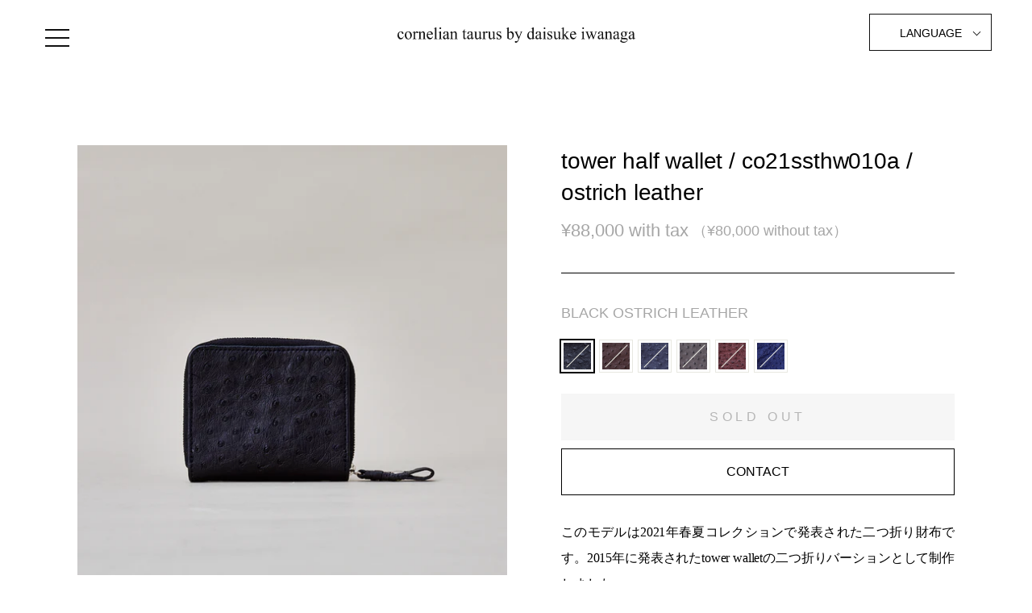

--- FILE ---
content_type: text/html; charset=utf-8
request_url: https://www.corneliantaurus.com/collections/ostrich-leather/products/tower-half-wallet-co21ssthw010a-crocodiel-leather%E3%81%AE%E3%82%B3%E3%83%94%E3%83%BC-1
body_size: 38331
content:
<!doctype html>
<html class="no-js" lang="ja">
<head>
  <meta charset="utf-8">
  <meta http-equiv="X-UA-Compatible" content="IE=edge,chrome=1">
  <meta name="viewport" content="width=device-width,initial-scale=1">
  <meta name="google-site-verification" content="BSbEg5ubw0KGwGkorxFybjyoZ4j80n50wbEgEBXYwoc" />
  <meta name="keywords" content="コーネリアンタウラスバイダイスケイワナガ,コーネリアンタウラス,cornelian taurus by daisuke iwanaga,鞄,BAG,革<レザー,クロコダイルレザー,神戸,真鍮,ショルダーバッグ,ボストンバッグ,トートバッグ,クラッチバッグ,ウォレット,公式,オンラインストア,通販">
  <meta name="theme-color" content="#111111">
  <link rel="canonical" href="https://www.corneliantaurus.com/products/tower-half-wallet-co21ssthw010a-crocodiel-leather%e3%81%ae%e3%82%b3%e3%83%94%e3%83%bc-1"><title>tower wallet - タワーウォレット / co15sstw010a CROCO
&ndash; cornelian taurus by daisuke iwanaga
</title>
<meta name="description" content="このモデルは2015年春夏コレクションで発表された長財布です。ファスナーはL字ファスナーを使用することでデザイン性が生まれ、開閉がフルファスナータイプよりスムーズになります。シンプルなデザインだからこそ革の特徴を最大限に引き出すことができ長い間飽きず使用できる財布が完成します。内側カードフォルダーは左右に12枚収納できます。一か所のカードホルダーには2枚入れることも可能です。内装もヌメ革を使用することで革の味をお楽しみいただけるのはもちろん、明るく視認性も高いので快適に中身を確認することができます。 ＊クロコダイルレザーは一番価値の高いとされる腹側のセンターから左右に腑が並ぶように裁断し、最適な場所を意識しながら縫製しています。"><meta property="og:site_name" content="cornelian taurus by daisuke iwanaga">
  <meta property="og:url" content="https://www.corneliantaurus.com/products/tower-half-wallet-co21ssthw010a-crocodiel-leather%e3%81%ae%e3%82%b3%e3%83%94%e3%83%bc-1">
  <meta property="og:title" content="tower half wallet / co21ssthw010a / ostrich leather">
  <meta property="og:type" content="product">
  <meta property="og:description" content="このモデルは2015年春夏コレクションで発表された長財布です。ファスナーはL字ファスナーを使用することでデザイン性が生まれ、開閉がフルファスナータイプよりスムーズになります。シンプルなデザインだからこそ革の特徴を最大限に引き出すことができ長い間飽きず使用できる財布が完成します。内側カードフォルダーは左右に12枚収納できます。一か所のカードホルダーには2枚入れることも可能です。内装もヌメ革を使用することで革の味をお楽しみいただけるのはもちろん、明るく視認性も高いので快適に中身を確認することができます。 ＊クロコダイルレザーは一番価値の高いとされる腹側のセンターから左右に腑が並ぶように裁断し、最適な場所を意識しながら縫製しています。"><meta property="og:image" content="http://www.corneliantaurus.com/cdn/shop/products/2202070427_1200x1200.jpg?v=1645777743"><meta property="og:image" content="http://www.corneliantaurus.com/cdn/shop/products/2202070430_1200x1200.jpg?v=1645777743"><meta property="og:image" content="http://www.corneliantaurus.com/cdn/shop/products/2202070435_1200x1200.jpg?v=1645777743">
  <meta property="og:image:secure_url" content="https://www.corneliantaurus.com/cdn/shop/products/2202070427_1200x1200.jpg?v=1645777743"><meta property="og:image:secure_url" content="https://www.corneliantaurus.com/cdn/shop/products/2202070430_1200x1200.jpg?v=1645777743"><meta property="og:image:secure_url" content="https://www.corneliantaurus.com/cdn/shop/products/2202070435_1200x1200.jpg?v=1645777743">
  <meta name="twitter:site" content="@">
  <meta name="twitter:card" content="summary_large_image">
  <meta name="twitter:title" content="tower half wallet / co21ssthw010a / ostrich leather">
  <meta name="twitter:description" content="このモデルは2015年春夏コレクションで発表された長財布です。ファスナーはL字ファスナーを使用することでデザイン性が生まれ、開閉がフルファスナータイプよりスムーズになります。シンプルなデザインだからこそ革の特徴を最大限に引き出すことができ長い間飽きず使用できる財布が完成します。内側カードフォルダーは左右に12枚収納できます。一か所のカードホルダーには2枚入れることも可能です。内装もヌメ革を使用することで革の味をお楽しみいただけるのはもちろん、明るく視認性も高いので快適に中身を確認することができます。 ＊クロコダイルレザーは一番価値の高いとされる腹側のセンターから左右に腑が並ぶように裁断し、最適な場所を意識しながら縫製しています。">
<link href="//www.corneliantaurus.com/cdn/shop/t/84/assets/theme.css?v=122357810110048827131767605907" rel="stylesheet" type="text/css" media="all" />
  <link href="//www.corneliantaurus.com/cdn/shop/t/84/assets/jquery.bxslider.css?v=53388802254237492711767605845" rel="stylesheet" type="text/css" media="all" />  
  <link href="//www.corneliantaurus.com/cdn/shop/t/84/assets/style.css?v=113633955803540414321768437809" rel="stylesheet" type="text/css" media="all" />
  
  <script>
    document.documentElement.className = document.documentElement.className.replace('no-js', 'js');

    window.theme = window.theme || {};
    theme.routes = {
      cart: "/cart",
      cartAdd: "/cart/add.js",
      cartChange: "/cart/change"
    };
    theme.strings = {
      soldOut: "sold out",
      unavailable: "利用できません",
      stockLabel: "[count]アイテムのみ在庫あり！",
      willNotShipUntil: "[date]まで発送されません",
      willBeInStockAfter: "[date]以降に在庫があります",
      waitingForStock: "在庫",
      savePrice: "保存[saved_amount]",
      cartEmpty: "カートの中身は空です。",
      cartTermsConfirmation: "購入するには、利用規約に同意する必要があります"
    };
    theme.settings = {
      dynamicVariantsEnable: true,
      dynamicVariantType: "button",
      cartType: "page",
      moneyFormat: "¥{{amount_no_decimals}}",
      saveType: "dollar",
      recentlyViewedEnabled: false,
      predictiveSearch: true,
      predictiveSearchType: "product,article,page,collection",
      inventoryThreshold: 10,
      quickView: false,
      themeName: 'Impulse',
      themeVersion: "3.2.3"
    };
  </script>

  <script>window.performance && window.performance.mark && window.performance.mark('shopify.content_for_header.start');</script><meta id="shopify-digital-wallet" name="shopify-digital-wallet" content="/46758264983/digital_wallets/dialog">
<meta name="shopify-checkout-api-token" content="cb1f8cfda9bb9c81dd5b67caadf51d5b">
<meta id="in-context-paypal-metadata" data-shop-id="46758264983" data-venmo-supported="false" data-environment="production" data-locale="ja_JP" data-paypal-v4="true" data-currency="JPY">
<link rel="alternate" hreflang="x-default" href="https://www.corneliantaurus.com/products/tower-half-wallet-co21ssthw010a-crocodiel-leather%E3%81%AE%E3%82%B3%E3%83%94%E3%83%BC-1">
<link rel="alternate" hreflang="ja" href="https://www.corneliantaurus.com/products/tower-half-wallet-co21ssthw010a-crocodiel-leather%E3%81%AE%E3%82%B3%E3%83%94%E3%83%BC-1">
<link rel="alternate" hreflang="en" href="https://www.corneliantaurus.com/en/products/tower-half-wallet-co21ssthw010a-crocodiel-leather%E3%81%AE%E3%82%B3%E3%83%94%E3%83%BC-1">
<link rel="alternate" type="application/json+oembed" href="https://www.corneliantaurus.com/products/tower-half-wallet-co21ssthw010a-crocodiel-leather%e3%81%ae%e3%82%b3%e3%83%94%e3%83%bc-1.oembed">
<script async="async" src="/checkouts/internal/preloads.js?locale=ja-JP"></script>
<script id="shopify-features" type="application/json">{"accessToken":"cb1f8cfda9bb9c81dd5b67caadf51d5b","betas":["rich-media-storefront-analytics"],"domain":"www.corneliantaurus.com","predictiveSearch":false,"shopId":46758264983,"locale":"ja"}</script>
<script>var Shopify = Shopify || {};
Shopify.shop = "corneliantaurusbydaisukeiwanaga.myshopify.com";
Shopify.locale = "ja";
Shopify.currency = {"active":"JPY","rate":"1.0"};
Shopify.country = "JP";
Shopify.theme = {"name":"本番_ 260105","id":147255722135,"schema_name":"Impulse","schema_version":"3.2.3","theme_store_id":857,"role":"main"};
Shopify.theme.handle = "null";
Shopify.theme.style = {"id":null,"handle":null};
Shopify.cdnHost = "www.corneliantaurus.com/cdn";
Shopify.routes = Shopify.routes || {};
Shopify.routes.root = "/";</script>
<script type="module">!function(o){(o.Shopify=o.Shopify||{}).modules=!0}(window);</script>
<script>!function(o){function n(){var o=[];function n(){o.push(Array.prototype.slice.apply(arguments))}return n.q=o,n}var t=o.Shopify=o.Shopify||{};t.loadFeatures=n(),t.autoloadFeatures=n()}(window);</script>
<script id="shop-js-analytics" type="application/json">{"pageType":"product"}</script>
<script defer="defer" async type="module" src="//www.corneliantaurus.com/cdn/shopifycloud/shop-js/modules/v2/client.init-shop-cart-sync_0MstufBG.ja.esm.js"></script>
<script defer="defer" async type="module" src="//www.corneliantaurus.com/cdn/shopifycloud/shop-js/modules/v2/chunk.common_jll-23Z1.esm.js"></script>
<script defer="defer" async type="module" src="//www.corneliantaurus.com/cdn/shopifycloud/shop-js/modules/v2/chunk.modal_HXih6-AF.esm.js"></script>
<script type="module">
  await import("//www.corneliantaurus.com/cdn/shopifycloud/shop-js/modules/v2/client.init-shop-cart-sync_0MstufBG.ja.esm.js");
await import("//www.corneliantaurus.com/cdn/shopifycloud/shop-js/modules/v2/chunk.common_jll-23Z1.esm.js");
await import("//www.corneliantaurus.com/cdn/shopifycloud/shop-js/modules/v2/chunk.modal_HXih6-AF.esm.js");

  window.Shopify.SignInWithShop?.initShopCartSync?.({"fedCMEnabled":true,"windoidEnabled":true});

</script>
<script>(function() {
  var isLoaded = false;
  function asyncLoad() {
    if (isLoaded) return;
    isLoaded = true;
    var urls = ["https:\/\/delivery-date-and-time-picker.amp.tokyo\/script_tags\/cart_attributes.js?shop=corneliantaurusbydaisukeiwanaga.myshopify.com"];
    for (var i = 0; i < urls.length; i++) {
      var s = document.createElement('script');
      s.type = 'text/javascript';
      s.async = true;
      s.src = urls[i];
      var x = document.getElementsByTagName('script')[0];
      x.parentNode.insertBefore(s, x);
    }
  };
  if(window.attachEvent) {
    window.attachEvent('onload', asyncLoad);
  } else {
    window.addEventListener('load', asyncLoad, false);
  }
})();</script>
<script id="__st">var __st={"a":46758264983,"offset":32400,"reqid":"44a1116b-ff28-4375-b2b6-0cf6b064165e-1769079306","pageurl":"www.corneliantaurus.com\/collections\/ostrich-leather\/products\/tower-half-wallet-co21ssthw010a-crocodiel-leather%E3%81%AE%E3%82%B3%E3%83%94%E3%83%BC-1","u":"292328e934a6","p":"product","rtyp":"product","rid":7447505272983};</script>
<script>window.ShopifyPaypalV4VisibilityTracking = true;</script>
<script id="captcha-bootstrap">!function(){'use strict';const t='contact',e='account',n='new_comment',o=[[t,t],['blogs',n],['comments',n],[t,'customer']],c=[[e,'customer_login'],[e,'guest_login'],[e,'recover_customer_password'],[e,'create_customer']],r=t=>t.map((([t,e])=>`form[action*='/${t}']:not([data-nocaptcha='true']) input[name='form_type'][value='${e}']`)).join(','),a=t=>()=>t?[...document.querySelectorAll(t)].map((t=>t.form)):[];function s(){const t=[...o],e=r(t);return a(e)}const i='password',u='form_key',d=['recaptcha-v3-token','g-recaptcha-response','h-captcha-response',i],f=()=>{try{return window.sessionStorage}catch{return}},m='__shopify_v',_=t=>t.elements[u];function p(t,e,n=!1){try{const o=window.sessionStorage,c=JSON.parse(o.getItem(e)),{data:r}=function(t){const{data:e,action:n}=t;return t[m]||n?{data:e,action:n}:{data:t,action:n}}(c);for(const[e,n]of Object.entries(r))t.elements[e]&&(t.elements[e].value=n);n&&o.removeItem(e)}catch(o){console.error('form repopulation failed',{error:o})}}const l='form_type',E='cptcha';function T(t){t.dataset[E]=!0}const w=window,h=w.document,L='Shopify',v='ce_forms',y='captcha';let A=!1;((t,e)=>{const n=(g='f06e6c50-85a8-45c8-87d0-21a2b65856fe',I='https://cdn.shopify.com/shopifycloud/storefront-forms-hcaptcha/ce_storefront_forms_captcha_hcaptcha.v1.5.2.iife.js',D={infoText:'hCaptchaによる保護',privacyText:'プライバシー',termsText:'利用規約'},(t,e,n)=>{const o=w[L][v],c=o.bindForm;if(c)return c(t,g,e,D).then(n);var r;o.q.push([[t,g,e,D],n]),r=I,A||(h.body.append(Object.assign(h.createElement('script'),{id:'captcha-provider',async:!0,src:r})),A=!0)});var g,I,D;w[L]=w[L]||{},w[L][v]=w[L][v]||{},w[L][v].q=[],w[L][y]=w[L][y]||{},w[L][y].protect=function(t,e){n(t,void 0,e),T(t)},Object.freeze(w[L][y]),function(t,e,n,w,h,L){const[v,y,A,g]=function(t,e,n){const i=e?o:[],u=t?c:[],d=[...i,...u],f=r(d),m=r(i),_=r(d.filter((([t,e])=>n.includes(e))));return[a(f),a(m),a(_),s()]}(w,h,L),I=t=>{const e=t.target;return e instanceof HTMLFormElement?e:e&&e.form},D=t=>v().includes(t);t.addEventListener('submit',(t=>{const e=I(t);if(!e)return;const n=D(e)&&!e.dataset.hcaptchaBound&&!e.dataset.recaptchaBound,o=_(e),c=g().includes(e)&&(!o||!o.value);(n||c)&&t.preventDefault(),c&&!n&&(function(t){try{if(!f())return;!function(t){const e=f();if(!e)return;const n=_(t);if(!n)return;const o=n.value;o&&e.removeItem(o)}(t);const e=Array.from(Array(32),(()=>Math.random().toString(36)[2])).join('');!function(t,e){_(t)||t.append(Object.assign(document.createElement('input'),{type:'hidden',name:u})),t.elements[u].value=e}(t,e),function(t,e){const n=f();if(!n)return;const o=[...t.querySelectorAll(`input[type='${i}']`)].map((({name:t})=>t)),c=[...d,...o],r={};for(const[a,s]of new FormData(t).entries())c.includes(a)||(r[a]=s);n.setItem(e,JSON.stringify({[m]:1,action:t.action,data:r}))}(t,e)}catch(e){console.error('failed to persist form',e)}}(e),e.submit())}));const S=(t,e)=>{t&&!t.dataset[E]&&(n(t,e.some((e=>e===t))),T(t))};for(const o of['focusin','change'])t.addEventListener(o,(t=>{const e=I(t);D(e)&&S(e,y())}));const B=e.get('form_key'),M=e.get(l),P=B&&M;t.addEventListener('DOMContentLoaded',(()=>{const t=y();if(P)for(const e of t)e.elements[l].value===M&&p(e,B);[...new Set([...A(),...v().filter((t=>'true'===t.dataset.shopifyCaptcha))])].forEach((e=>S(e,t)))}))}(h,new URLSearchParams(w.location.search),n,t,e,['guest_login'])})(!0,!0)}();</script>
<script integrity="sha256-4kQ18oKyAcykRKYeNunJcIwy7WH5gtpwJnB7kiuLZ1E=" data-source-attribution="shopify.loadfeatures" defer="defer" src="//www.corneliantaurus.com/cdn/shopifycloud/storefront/assets/storefront/load_feature-a0a9edcb.js" crossorigin="anonymous"></script>
<script data-source-attribution="shopify.dynamic_checkout.dynamic.init">var Shopify=Shopify||{};Shopify.PaymentButton=Shopify.PaymentButton||{isStorefrontPortableWallets:!0,init:function(){window.Shopify.PaymentButton.init=function(){};var t=document.createElement("script");t.src="https://www.corneliantaurus.com/cdn/shopifycloud/portable-wallets/latest/portable-wallets.ja.js",t.type="module",document.head.appendChild(t)}};
</script>
<script data-source-attribution="shopify.dynamic_checkout.buyer_consent">
  function portableWalletsHideBuyerConsent(e){var t=document.getElementById("shopify-buyer-consent"),n=document.getElementById("shopify-subscription-policy-button");t&&n&&(t.classList.add("hidden"),t.setAttribute("aria-hidden","true"),n.removeEventListener("click",e))}function portableWalletsShowBuyerConsent(e){var t=document.getElementById("shopify-buyer-consent"),n=document.getElementById("shopify-subscription-policy-button");t&&n&&(t.classList.remove("hidden"),t.removeAttribute("aria-hidden"),n.addEventListener("click",e))}window.Shopify?.PaymentButton&&(window.Shopify.PaymentButton.hideBuyerConsent=portableWalletsHideBuyerConsent,window.Shopify.PaymentButton.showBuyerConsent=portableWalletsShowBuyerConsent);
</script>
<script data-source-attribution="shopify.dynamic_checkout.cart.bootstrap">document.addEventListener("DOMContentLoaded",(function(){function t(){return document.querySelector("shopify-accelerated-checkout-cart, shopify-accelerated-checkout")}if(t())Shopify.PaymentButton.init();else{new MutationObserver((function(e,n){t()&&(Shopify.PaymentButton.init(),n.disconnect())})).observe(document.body,{childList:!0,subtree:!0})}}));
</script>
<link id="shopify-accelerated-checkout-styles" rel="stylesheet" media="screen" href="https://www.corneliantaurus.com/cdn/shopifycloud/portable-wallets/latest/accelerated-checkout-backwards-compat.css" crossorigin="anonymous">
<style id="shopify-accelerated-checkout-cart">
        #shopify-buyer-consent {
  margin-top: 1em;
  display: inline-block;
  width: 100%;
}

#shopify-buyer-consent.hidden {
  display: none;
}

#shopify-subscription-policy-button {
  background: none;
  border: none;
  padding: 0;
  text-decoration: underline;
  font-size: inherit;
  cursor: pointer;
}

#shopify-subscription-policy-button::before {
  box-shadow: none;
}

      </style>

<script>window.performance && window.performance.mark && window.performance.mark('shopify.content_for_header.end');</script>

  <script src="//www.corneliantaurus.com/cdn/shop/t/84/assets/vendor-scripts-v6.js" defer="defer"></script>

  
    <link rel="preload" as="style" href="//www.corneliantaurus.com/cdn/shop/t/84/assets/currency-flags.css?v=75482696549506390791767605813" onload="this.onload=null;this.rel='stylesheet'">
    <noscript><link rel="stylesheet" href="//www.corneliantaurus.com/cdn/shop/t/84/assets/currency-flags.css?v=75482696549506390791767605813"></noscript>
  
  
  <script src="https://ajax.googleapis.com/ajax/libs/jquery/3.1.1/jquery.min.js"></script>
  <script src="//www.corneliantaurus.com/cdn/shop/t/84/assets/theme.js?v=120213552396950268551767605886" defer="defer"></script>
  <script src="//www.corneliantaurus.com/cdn/shop/t/84/assets/common.js?v=92489598820487224281767605803" defer="defer"></script>
  <script src="//www.corneliantaurus.com/cdn/shop/t/84/assets/jquery.bxslider.js?v=91916249758343317881767605845" defer="defer"></script><!--begin-boost-pfs-filter-css-->
  <link href="//www.corneliantaurus.com/cdn/shop/t/84/assets/boost-pfs.scss.css?v=184306896196870558471767605907" rel="stylesheet" type="text/css" media="all" />

<!--end-boost-pfs-filter-css-->
  
  
  <!-- User Heat Tag -->
  <script type="text/javascript">
    (function(add, cla){window['UserHeatTag']=cla;window[cla]=window[cla]||function(){(window[cla].q=window[cla].q||[]).push(arguments)},window[cla].l=1*new Date();var ul=document.createElement('script');var tag = document.getElementsByTagName('script')[0];ul.async=1;ul.src=add;tag.parentNode.insertBefore(ul,tag);})('//uh.nakanohito.jp/uhj2/uh.js', '_uhtracker');_uhtracker({id:'uhkBlChBB2'});
  </script>
  <!-- /User Heat Tag -->
  <link rel="shortcut icon" href="//www.corneliantaurus.com/cdn/shop/t/84/assets/favicon.ico?v=171017014331659746131767605813">

<!-- BEGIN app block: shopify://apps/t-lab-ai-language-translate/blocks/custom_translations/b5b83690-efd4-434d-8c6a-a5cef4019faf --><!-- BEGIN app snippet: custom_translation_scripts --><script>
(()=>{var o=/\([0-9]+?\)$/,M=/\r?\n|\r|\t|\xa0|\u200B|\u200E|&nbsp;| /g,v=/<\/?[a-z][\s\S]*>/i,t=/^(https?:\/\/|\/\/)[^\s/$.?#].[^\s]*$/i,k=/\{\{\s*([a-zA-Z_]\w*)\s*\}\}/g,p=/\{\{\s*([a-zA-Z_]\w*)\s*\}\}/,r=/^(https:)?\/\/cdn\.shopify\.com\/(.+)\.(png|jpe?g|gif|webp|svgz?|bmp|tiff?|ico|avif)/i,e=/^(https:)?\/\/cdn\.shopify\.com/i,a=/\b(?:https?|ftp)?:?\/\/?[^\s\/]+\/[^\s]+\.(?:png|jpe?g|gif|webp|svgz?|bmp|tiff?|ico|avif)\b/i,I=/url\(['"]?(.*?)['"]?\)/,m="__label:",i=document.createElement("textarea"),u={t:["src","data-src","data-source","data-href","data-zoom","data-master","data-bg","base-src"],i:["srcset","data-srcset"],o:["href","data-href"],u:["href","data-href","data-src","data-zoom"]},g=new Set(["img","picture","button","p","a","input"]),h=16.67,s=function(n){return n.nodeType===Node.ELEMENT_NODE},c=function(n){return n.nodeType===Node.TEXT_NODE};function w(n){return r.test(n.trim())||a.test(n.trim())}function b(n){return(n=>(n=n.trim(),t.test(n)))(n)||e.test(n.trim())}var l=function(n){return!n||0===n.trim().length};function j(n){return i.innerHTML=n,i.value}function T(n){return A(j(n))}function A(n){return n.trim().replace(o,"").replace(M,"").trim()}var _=1e3;function D(n){n=n.trim().replace(M,"").replace(/&amp;/g,"&").replace(/&gt;/g,">").replace(/&lt;/g,"<").trim();return n.length>_?N(n):n}function E(n){return n.trim().toLowerCase().replace(/^https:/i,"")}function N(n){for(var t=5381,r=0;r<n.length;r++)t=(t<<5)+t^n.charCodeAt(r);return(t>>>0).toString(36)}function f(n){for(var t=document.createElement("template"),r=(t.innerHTML=n,["SCRIPT","IFRAME","OBJECT","EMBED","LINK","META"]),e=/^(on\w+|srcdoc|style)$/i,a=document.createTreeWalker(t.content,NodeFilter.SHOW_ELEMENT),i=a.nextNode();i;i=a.nextNode()){var o=i;if(r.includes(o.nodeName))o.remove();else for(var u=o.attributes.length-1;0<=u;--u)e.test(o.attributes[u].name)&&o.removeAttribute(o.attributes[u].name)}return t.innerHTML}function d(n,t,r){void 0===r&&(r=20);for(var e=n,a=0;e&&e.parentElement&&a<r;){for(var i=e.parentElement,o=0,u=t;o<u.length;o++)for(var s=u[o],c=0,l=s.l;c<l.length;c++){var f=l[c];switch(f.type){case"class":for(var d=0,v=i.classList;d<v.length;d++){var p=v[d];if(f.value.test(p))return s.label}break;case"id":if(i.id&&f.value.test(i.id))return s.label;break;case"attribute":if(i.hasAttribute(f.name)){if(!f.value)return s.label;var m=i.getAttribute(f.name);if(m&&f.value.test(m))return s.label}}}e=i,a++}return"unknown"}function y(n,t){var r,e,a;"function"==typeof window.fetch&&"AbortController"in window?(r=new AbortController,e=setTimeout(function(){return r.abort()},3e3),fetch(n,{credentials:"same-origin",signal:r.signal}).then(function(n){return clearTimeout(e),n.ok?n.json():Promise.reject(n)}).then(t).catch(console.error)):((a=new XMLHttpRequest).onreadystatechange=function(){4===a.readyState&&200===a.status&&t(JSON.parse(a.responseText))},a.open("GET",n,!0),a.timeout=3e3,a.send())}function O(){var l=/([^\s]+)\.(png|jpe?g|gif|webp|svgz?|bmp|tiff?|ico|avif)$/i,f=/_(\{width\}x*|\{width\}x\{height\}|\d{3,4}x\d{3,4}|\d{3,4}x|x\d{3,4}|pinco|icon|thumb|small|compact|medium|large|grande|original|master)(_crop_\w+)*(@[2-3]x)*(.progressive)*$/i,d=/^(https?|ftp|file):\/\//i;function r(n){var t,r="".concat(n.path).concat(n.v).concat(null!=(r=n.size)?r:"",".").concat(n.p);return n.m&&(r="".concat(n.path).concat(n.m,"/").concat(n.v).concat(null!=(t=n.size)?t:"",".").concat(n.p)),n.host&&(r="".concat(null!=(t=n.protocol)?t:"","//").concat(n.host).concat(r)),n.g&&(r+=n.g),r}return{h:function(n){var t=!0,r=(d.test(n)||n.startsWith("//")||(t=!1,n="https://example.com"+n),t);n.startsWith("//")&&(r=!1,n="https:"+n);try{new URL(n)}catch(n){return null}var e,a,i,o,u,s,n=new URL(n),c=n.pathname.split("/").filter(function(n){return n});return c.length<1||(a=c.pop(),e=null!=(e=c.pop())?e:null,null===(a=a.match(l)))?null:(s=a[1],a=a[2],i=s.match(f),o=s,(u=null)!==i&&(o=s.substring(0,i.index),u=i[0]),s=0<c.length?"/"+c.join("/")+"/":"/",{protocol:r?n.protocol:null,host:t?n.host:null,path:s,g:n.search,m:e,v:o,size:u,p:a,version:n.searchParams.get("v"),width:n.searchParams.get("width")})},T:r,S:function(n){return(n.m?"/".concat(n.m,"/"):"/").concat(n.v,".").concat(n.p)},M:function(n){return(n.m?"/".concat(n.m,"/"):"/").concat(n.v,".").concat(n.p,"?v=").concat(n.version||"0")},k:function(n,t){return r({protocol:t.protocol,host:t.host,path:t.path,g:t.g,m:t.m,v:t.v,size:n.size,p:t.p,version:t.version,width:t.width})}}}var x,S,C={},H={};function q(p,n){var m=new Map,g=new Map,i=new Map,r=new Map,e=new Map,a=new Map,o=new Map,u=function(n){return n.toLowerCase().replace(/[\s\W_]+/g,"")},s=new Set(n.A.map(u)),c=0,l=!1,f=!1,d=O();function v(n,t,r){s.has(u(n))||n&&t&&(r.set(n,t),l=!0)}function t(n,t){if(n&&n.trim()&&0!==m.size){var r=A(n),e=H[r];if(e&&(p.log("dictionary",'Overlapping text: "'.concat(n,'" related to html: "').concat(e,'"')),t)&&(n=>{if(n)for(var t=h(n.outerHTML),r=t._,e=(t.I||(r=0),n.parentElement),a=0;e&&a<5;){var i=h(e.outerHTML),o=i.I,i=i._;if(o){if(p.log("dictionary","Ancestor depth ".concat(a,": overlap score=").concat(i.toFixed(3),", base=").concat(r.toFixed(3))),r<i)return 1;if(i<r&&0<r)return}e=e.parentElement,a++}})(t))p.log("dictionary",'Skipping text translation for "'.concat(n,'" because an ancestor HTML translation exists'));else{e=m.get(r);if(e)return e;var a=n;if(a&&a.trim()&&0!==g.size){for(var i,o,u,s=g.entries(),c=s.next();!c.done;){var l=c.value[0],f=c.value[1],d=a.trim().match(l);if(d&&1<d.length){i=l,o=f,u=d;break}c=s.next()}if(i&&o&&u){var v=u.slice(1),t=o.match(k);if(t&&t.length===v.length)return t.reduce(function(n,t,r){return n.replace(t,v[r])},o)}}}}return null}function h(n){var r,e,a;return!n||!n.trim()||0===i.size?{I:null,_:0}:(r=D(n),a=0,(e=null)!=(n=i.get(r))?{I:n,_:1}:(i.forEach(function(n,t){-1!==t.indexOf(r)&&(t=r.length/t.length,a<t)&&(a=t,e=n)}),{I:e,_:a}))}function w(n){return n&&n.trim()&&0!==i.size&&(n=D(n),null!=(n=i.get(n)))?n:null}function b(n){if(n&&n.trim()&&0!==r.size){var t=E(n),t=r.get(t);if(t)return t;t=d.h(n);if(t){n=d.M(t).toLowerCase(),n=r.get(n);if(n)return n;n=d.S(t).toLowerCase(),t=r.get(n);if(t)return t}}return null}function T(n){return!n||!n.trim()||0===e.size||void 0===(n=e.get(A(n)))?null:n}function y(n){return!n||!n.trim()||0===a.size||void 0===(n=a.get(E(n)))?null:n}function x(n){var t;return!n||!n.trim()||0===o.size?null:null!=(t=o.get(A(n)))?t:(t=D(n),void 0!==(n=o.get(t))?n:null)}function S(){var n={j:m,D:g,N:i,O:r,C:e,H:a,q:o,L:l,R:c,F:C};return JSON.stringify(n,function(n,t){return t instanceof Map?Object.fromEntries(t.entries()):t})}return{J:function(n,t){v(n,t,m)},U:function(n,t){n&&t&&(n=new RegExp("^".concat(n,"$"),"s"),g.set(n,t),l=!0)},$:function(n,t){var r;n!==t&&(v((r=j(r=n).trim().replace(M,"").trim()).length>_?N(r):r,t,i),c=Math.max(c,n.length))},P:function(n,t){v(n,t,r),(n=d.h(n))&&(v(d.M(n).toLowerCase(),t,r),v(d.S(n).toLowerCase(),t,r))},G:function(n,t){v(n.replace("[img-alt]","").replace(M,"").trim(),t,e)},B:function(n,t){v(n,t,a)},W:function(n,t){f=!0,v(n,t,o)},V:function(){return p.log("dictionary","Translation dictionaries: ",S),i.forEach(function(n,r){m.forEach(function(n,t){r!==t&&-1!==r.indexOf(t)&&(C[t]=A(n),H[t]=r)})}),p.log("dictionary","appliedTextTranslations: ",JSON.stringify(C)),p.log("dictionary","overlappingTexts: ",JSON.stringify(H)),{L:l,Z:f,K:t,X:w,Y:b,nn:T,tn:y,rn:x}}}}function z(n,t,r){function f(n,t){t=n.split(t);return 2===t.length?t[1].trim()?t:[t[0]]:[n]}var d=q(r,t);return n.forEach(function(n){if(n){var c,l=n.name,n=n.value;if(l&&n){if("string"==typeof n)try{c=JSON.parse(n)}catch(n){return void r.log("dictionary","Invalid metafield JSON for "+l,function(){return String(n)})}else c=n;c&&Object.keys(c).forEach(function(e){if(e){var n,t,r,a=c[e];if(a)if(e!==a)if(l.includes("judge"))r=T(e),d.W(r,a);else if(e.startsWith("[img-alt]"))d.G(e,a);else if(e.startsWith("[img-src]"))n=E(e.replace("[img-src]","")),d.P(n,a);else if(v.test(e))d.$(e,a);else if(w(e))n=E(e),d.P(n,a);else if(b(e))r=E(e),d.B(r,a);else if("/"===(n=(n=e).trim())[0]&&"/"!==n[1]&&(r=E(e),d.B(r,a),r=T(e),d.J(r,a)),p.test(e))(s=(r=e).match(k))&&0<s.length&&(t=r.replace(/[-\/\\^$*+?.()|[\]]/g,"\\$&"),s.forEach(function(n){t=t.replace(n,"(.*)")}),d.U(t,a));else if(e.startsWith(m))r=a.replace(m,""),s=e.replace(m,""),d.J(T(s),r);else{if("product_tags"===l)for(var i=0,o=["_",":"];i<o.length;i++){var u=(n=>{if(e.includes(n)){var t=f(e,n),r=f(a,n);if(t.length===r.length)return t.forEach(function(n,t){n!==r[t]&&(d.J(T(n),r[t]),d.J(T("".concat(n,":")),"".concat(r[t],":")))}),{value:void 0}}})(o[i]);if("object"==typeof u)return u.value}var s=T(e);s!==a&&d.J(s,a)}}})}}}),d.V()}function L(y,x){var e=[{label:"judge-me",l:[{type:"class",value:/jdgm/i},{type:"id",value:/judge-me/i},{type:"attribute",name:"data-widget-name",value:/review_widget/i}]}],a=O();function S(r,n,e){n.forEach(function(n){var t=r.getAttribute(n);t&&(t=n.includes("href")?e.tn(t):e.K(t))&&r.setAttribute(n,t)})}function M(n,t,r){var e,a=n.getAttribute(t);a&&((e=i(a=E(a.split("&")[0]),r))?n.setAttribute(t,e):(e=r.tn(a))&&n.setAttribute(t,e))}function k(n,t,r){var e=n.getAttribute(t);e&&(e=((n,t)=>{var r=(n=n.split(",").filter(function(n){return null!=n&&""!==n.trim()}).map(function(n){var n=n.trim().split(/\s+/),t=n[0].split("?"),r=t[0],t=t[1],t=t?t.split("&"):[],e=((n,t)=>{for(var r=0;r<n.length;r++)if(t(n[r]))return n[r];return null})(t,function(n){return n.startsWith("v=")}),t=t.filter(function(n){return!n.startsWith("v=")}),n=n[1];return{url:r,version:e,en:t.join("&"),size:n}}))[0].url;if(r=i(r=n[0].version?"".concat(r,"?").concat(n[0].version):r,t)){var e=a.h(r);if(e)return n.map(function(n){var t=n.url,r=a.h(t);return r&&(t=a.k(r,e)),n.en&&(r=t.includes("?")?"&":"?",t="".concat(t).concat(r).concat(n.en)),t=n.size?"".concat(t," ").concat(n.size):t}).join(",")}})(e,r))&&n.setAttribute(t,e)}function i(n,t){var r=a.h(n);return null===r?null:(n=t.Y(n))?null===(n=a.h(n))?null:a.k(r,n):(n=a.S(r),null===(t=t.Y(n))||null===(n=a.h(t))?null:a.k(r,n))}function A(n,t,r){var e,a,i,o;r.an&&(e=n,a=r.on,u.o.forEach(function(n){var t=e.getAttribute(n);if(!t)return!1;!t.startsWith("/")||t.startsWith("//")||t.startsWith(a)||(t="".concat(a).concat(t),e.setAttribute(n,t))})),i=n,r=u.u.slice(),o=t,r.forEach(function(n){var t,r=i.getAttribute(n);r&&(w(r)?(t=o.Y(r))&&i.setAttribute(n,t):(t=o.tn(r))&&i.setAttribute(n,t))})}function _(t,r){var n,e,a,i,o;u.t.forEach(function(n){return M(t,n,r)}),u.i.forEach(function(n){return k(t,n,r)}),e="alt",a=r,(o=(n=t).getAttribute(e))&&((i=a.nn(o))?n.setAttribute(e,i):(i=a.K(o))&&n.setAttribute(e,i))}return{un:function(n){return!(!n||!s(n)||x.sn.includes((n=n).tagName.toLowerCase())||n.classList.contains("tl-switcher-container")||(n=n.parentNode)&&["SCRIPT","STYLE"].includes(n.nodeName.toUpperCase()))},cn:function(n){if(c(n)&&null!=(t=n.textContent)&&t.trim()){if(y.Z)if("judge-me"===d(n,e,5)){var t=y.rn(n.textContent);if(t)return void(n.textContent=j(t))}var r,t=y.K(n.textContent,n.parentElement||void 0);t&&(r=n.textContent.trim().replace(o,"").trim(),n.textContent=j(n.textContent.replace(r,t)))}},ln:function(n){if(!!l(n.textContent)||!n.innerHTML)return!1;if(y.Z&&"judge-me"===d(n,e,5)){var t=y.rn(n.innerHTML);if(t)return n.innerHTML=f(t),!0}t=y.X(n.innerHTML);return!!t&&(n.innerHTML=f(t),!0)},fn:function(n){var t,r,e,a,i,o,u,s,c,l;switch(S(n,["data-label","title"],y),n.tagName.toLowerCase()){case"span":S(n,["data-tooltip"],y);break;case"a":A(n,y,x);break;case"input":c=u=y,(l=(s=o=n).getAttribute("type"))&&("submit"===l||"button"===l)&&(l=s.getAttribute("value"),c=c.K(l))&&s.setAttribute("value",c),S(o,["placeholder"],u);break;case"textarea":S(n,["placeholder"],y);break;case"img":_(n,y);break;case"picture":for(var f=y,d=n.childNodes,v=0;v<d.length;v++){var p=d[v];if(p.tagName)switch(p.tagName.toLowerCase()){case"source":k(p,"data-srcset",f),k(p,"srcset",f);break;case"img":_(p,f)}}break;case"div":s=l=y,(u=o=c=n)&&(o=o.style.backgroundImage||o.getAttribute("data-bg")||"")&&"none"!==o&&(o=o.match(I))&&o[1]&&(o=o[1],s=s.Y(o))&&(u.style.backgroundImage='url("'.concat(s,'")')),a=c,i=l,["src","data-src","data-bg"].forEach(function(n){return M(a,n,i)}),["data-bgset"].forEach(function(n){return k(a,n,i)}),["data-href"].forEach(function(n){return S(a,[n],i)});break;case"button":r=y,(e=(t=n).getAttribute("value"))&&(r=r.K(e))&&t.setAttribute("value",r);break;case"iframe":e=y,(r=(t=n).getAttribute("src"))&&(e=e.tn(r))&&t.setAttribute("src",e);break;case"video":for(var m=n,g=y,h=["src"],w=0;w<h.length;w++){var b=h[w],T=m.getAttribute(b);T&&(T=g.tn(T))&&m.setAttribute(b,T)}}},getImageTranslation:function(n){return i(n,y)}}}function R(s,c,l){r=c.dn,e=new WeakMap;var r,e,a={add:function(n){var t=Date.now()+r;e.set(n,t)},has:function(n){var t=null!=(t=e.get(n))?t:0;return!(Date.now()>=t&&(e.delete(n),1))}},i=[],o=[],f=[],d=[],u=2*h,v=3*h;function p(n){var t,r,e;n&&(n.nodeType===Node.TEXT_NODE&&s.un(n.parentElement)?s.cn(n):s.un(n)&&(n=n,s.fn(n),t=g.has(n.tagName.toLowerCase())||(t=(t=n).getBoundingClientRect(),r=window.innerHeight||document.documentElement.clientHeight,e=window.innerWidth||document.documentElement.clientWidth,r=t.top<=r&&0<=t.top+t.height,e=t.left<=e&&0<=t.left+t.width,r&&e),a.has(n)||(t?i:o).push(n)))}function m(n){if(l.log("messageHandler","Processing element:",n),s.un(n)){var t=s.ln(n);if(a.add(n),!t){var r=n.childNodes;l.log("messageHandler","Child nodes:",r);for(var e=0;e<r.length;e++)p(r[e])}}}requestAnimationFrame(function n(){for(var t=performance.now();0<i.length;){var r=i.shift();if(r&&!a.has(r)&&m(r),performance.now()-t>=v)break}requestAnimationFrame(n)}),requestAnimationFrame(function n(){for(var t=performance.now();0<o.length;){var r=o.shift();if(r&&!a.has(r)&&m(r),performance.now()-t>=u)break}requestAnimationFrame(n)}),c.vn&&requestAnimationFrame(function n(){for(var t=performance.now();0<f.length;){var r=f.shift();if(r&&s.fn(r),performance.now()-t>=u)break}requestAnimationFrame(n)}),c.pn&&requestAnimationFrame(function n(){for(var t=performance.now();0<d.length;){var r=d.shift();if(r&&s.cn(r),performance.now()-t>=u)break}requestAnimationFrame(n)});var n={subtree:!0,childList:!0,attributes:c.vn,characterData:c.pn};new MutationObserver(function(n){l.log("observer","Observer:",n);for(var t=0;t<n.length;t++){var r=n[t];switch(r.type){case"childList":for(var e=r.addedNodes,a=0;a<e.length;a++)p(e[a]);var i=r.target.childNodes;if(i.length<=10)for(var o=0;o<i.length;o++)p(i[o]);break;case"attributes":var u=r.target;s.un(u)&&u&&f.push(u);break;case"characterData":c.pn&&(u=r.target)&&u.nodeType===Node.TEXT_NODE&&d.push(u)}}}).observe(document.documentElement,n)}void 0===window.TranslationLab&&(window.TranslationLab={}),window.TranslationLab.CustomTranslations=(x=(()=>{var a;try{a=window.localStorage.getItem("tlab_debug_mode")||null}catch(n){a=null}return{log:function(n,t){for(var r=[],e=2;e<arguments.length;e++)r[e-2]=arguments[e];!a||"observer"===n&&"all"===a||("all"===a||a===n||"custom"===n&&"custom"===a)&&(n=r.map(function(n){if("function"==typeof n)try{return n()}catch(n){return"Error generating parameter: ".concat(n.message)}return n}),console.log.apply(console,[t].concat(n)))}}})(),S=null,{init:function(n,t){n&&!n.isPrimaryLocale&&n.translationsMetadata&&n.translationsMetadata.length&&(0<(t=((n,t,r,e)=>{function a(n,t){for(var r=[],e=2;e<arguments.length;e++)r[e-2]=arguments[e];for(var a=0,i=r;a<i.length;a++){var o=i[a];if(o&&void 0!==o[n])return o[n]}return t}var i=window.localStorage.getItem("tlab_feature_options"),o=null;if(i)try{o=JSON.parse(i)}catch(n){e.log("dictionary","Invalid tlab_feature_options JSON",String(n))}var r=a("useMessageHandler",!0,o,i=r),u=a("messageHandlerCooldown",2e3,o,i),s=a("localizeUrls",!1,o,i),c=a("processShadowRoot",!1,o,i),l=a("attributesMutations",!1,o,i),f=a("processCharacterData",!1,o,i),d=a("excludedTemplates",[],o,i),o=a("phraseIgnoreList",[],o,i);return e.log("dictionary","useMessageHandler:",r),e.log("dictionary","messageHandlerCooldown:",u),e.log("dictionary","localizeUrls:",s),e.log("dictionary","processShadowRoot:",c),e.log("dictionary","attributesMutations:",l),e.log("dictionary","processCharacterData:",f),e.log("dictionary","excludedTemplates:",d),e.log("dictionary","phraseIgnoreList:",o),{sn:["html","head","meta","script","noscript","style","link","canvas","svg","g","path","ellipse","br","hr"],locale:n,on:t,gn:r,dn:u,an:s,hn:c,vn:l,pn:f,mn:d,A:o}})(n.locale,n.on,t,x)).mn.length&&t.mn.includes(n.template)||(n=z(n.translationsMetadata,t,x),S=L(n,t),n.L&&(t.gn&&R(S,t,x),window.addEventListener("DOMContentLoaded",function(){function e(n){n=/\/products\/(.+?)(\?.+)?$/.exec(n);return n?n[1]:null}var n,t,r,a;(a=document.querySelector(".cbb-frequently-bought-selector-label-name"))&&"true"!==a.getAttribute("translated")&&(n=e(window.location.pathname))&&(t="https://".concat(window.location.host,"/products/").concat(n,".json"),r="https://".concat(window.location.host).concat(window.Shopify.routes.root,"products/").concat(n,".json"),y(t,function(n){a.childNodes.forEach(function(t){t.textContent===n.product.title&&y(r,function(n){t.textContent!==n.product.title&&(t.textContent=n.product.title,a.setAttribute("translated","true"))})})}),document.querySelectorAll('[class*="cbb-frequently-bought-selector-link"]').forEach(function(t){var n,r;"true"!==t.getAttribute("translated")&&(n=t.getAttribute("href"))&&(r=e(n))&&y("https://".concat(window.location.host).concat(window.Shopify.routes.root,"products/").concat(r,".json"),function(n){t.textContent!==n.product.title&&(t.textContent=n.product.title,t.setAttribute("translated","true"))})}))}))))},getImageTranslation:function(n){return x.log("dictionary","translationManager: ",S),S?S.getImageTranslation(n):null}})})();
</script><!-- END app snippet -->

<script>
  (function() {
    var ctx = {
      locale: 'ja',
      isPrimaryLocale: true,
      rootUrl: '',
      translationsMetadata: [{},{"name":"judge-me-product-review","value":null}],
      template: "product",
    };
    var settings = null;
    TranslationLab.CustomTranslations.init(ctx, settings);
  })()
</script>


<!-- END app block --><link href="https://monorail-edge.shopifysvc.com" rel="dns-prefetch">
<script>(function(){if ("sendBeacon" in navigator && "performance" in window) {try {var session_token_from_headers = performance.getEntriesByType('navigation')[0].serverTiming.find(x => x.name == '_s').description;} catch {var session_token_from_headers = undefined;}var session_cookie_matches = document.cookie.match(/_shopify_s=([^;]*)/);var session_token_from_cookie = session_cookie_matches && session_cookie_matches.length === 2 ? session_cookie_matches[1] : "";var session_token = session_token_from_headers || session_token_from_cookie || "";function handle_abandonment_event(e) {var entries = performance.getEntries().filter(function(entry) {return /monorail-edge.shopifysvc.com/.test(entry.name);});if (!window.abandonment_tracked && entries.length === 0) {window.abandonment_tracked = true;var currentMs = Date.now();var navigation_start = performance.timing.navigationStart;var payload = {shop_id: 46758264983,url: window.location.href,navigation_start,duration: currentMs - navigation_start,session_token,page_type: "product"};window.navigator.sendBeacon("https://monorail-edge.shopifysvc.com/v1/produce", JSON.stringify({schema_id: "online_store_buyer_site_abandonment/1.1",payload: payload,metadata: {event_created_at_ms: currentMs,event_sent_at_ms: currentMs}}));}}window.addEventListener('pagehide', handle_abandonment_event);}}());</script>
<script id="web-pixels-manager-setup">(function e(e,d,r,n,o){if(void 0===o&&(o={}),!Boolean(null===(a=null===(i=window.Shopify)||void 0===i?void 0:i.analytics)||void 0===a?void 0:a.replayQueue)){var i,a;window.Shopify=window.Shopify||{};var t=window.Shopify;t.analytics=t.analytics||{};var s=t.analytics;s.replayQueue=[],s.publish=function(e,d,r){return s.replayQueue.push([e,d,r]),!0};try{self.performance.mark("wpm:start")}catch(e){}var l=function(){var e={modern:/Edge?\/(1{2}[4-9]|1[2-9]\d|[2-9]\d{2}|\d{4,})\.\d+(\.\d+|)|Firefox\/(1{2}[4-9]|1[2-9]\d|[2-9]\d{2}|\d{4,})\.\d+(\.\d+|)|Chrom(ium|e)\/(9{2}|\d{3,})\.\d+(\.\d+|)|(Maci|X1{2}).+ Version\/(15\.\d+|(1[6-9]|[2-9]\d|\d{3,})\.\d+)([,.]\d+|)( \(\w+\)|)( Mobile\/\w+|) Safari\/|Chrome.+OPR\/(9{2}|\d{3,})\.\d+\.\d+|(CPU[ +]OS|iPhone[ +]OS|CPU[ +]iPhone|CPU IPhone OS|CPU iPad OS)[ +]+(15[._]\d+|(1[6-9]|[2-9]\d|\d{3,})[._]\d+)([._]\d+|)|Android:?[ /-](13[3-9]|1[4-9]\d|[2-9]\d{2}|\d{4,})(\.\d+|)(\.\d+|)|Android.+Firefox\/(13[5-9]|1[4-9]\d|[2-9]\d{2}|\d{4,})\.\d+(\.\d+|)|Android.+Chrom(ium|e)\/(13[3-9]|1[4-9]\d|[2-9]\d{2}|\d{4,})\.\d+(\.\d+|)|SamsungBrowser\/([2-9]\d|\d{3,})\.\d+/,legacy:/Edge?\/(1[6-9]|[2-9]\d|\d{3,})\.\d+(\.\d+|)|Firefox\/(5[4-9]|[6-9]\d|\d{3,})\.\d+(\.\d+|)|Chrom(ium|e)\/(5[1-9]|[6-9]\d|\d{3,})\.\d+(\.\d+|)([\d.]+$|.*Safari\/(?![\d.]+ Edge\/[\d.]+$))|(Maci|X1{2}).+ Version\/(10\.\d+|(1[1-9]|[2-9]\d|\d{3,})\.\d+)([,.]\d+|)( \(\w+\)|)( Mobile\/\w+|) Safari\/|Chrome.+OPR\/(3[89]|[4-9]\d|\d{3,})\.\d+\.\d+|(CPU[ +]OS|iPhone[ +]OS|CPU[ +]iPhone|CPU IPhone OS|CPU iPad OS)[ +]+(10[._]\d+|(1[1-9]|[2-9]\d|\d{3,})[._]\d+)([._]\d+|)|Android:?[ /-](13[3-9]|1[4-9]\d|[2-9]\d{2}|\d{4,})(\.\d+|)(\.\d+|)|Mobile Safari.+OPR\/([89]\d|\d{3,})\.\d+\.\d+|Android.+Firefox\/(13[5-9]|1[4-9]\d|[2-9]\d{2}|\d{4,})\.\d+(\.\d+|)|Android.+Chrom(ium|e)\/(13[3-9]|1[4-9]\d|[2-9]\d{2}|\d{4,})\.\d+(\.\d+|)|Android.+(UC? ?Browser|UCWEB|U3)[ /]?(15\.([5-9]|\d{2,})|(1[6-9]|[2-9]\d|\d{3,})\.\d+)\.\d+|SamsungBrowser\/(5\.\d+|([6-9]|\d{2,})\.\d+)|Android.+MQ{2}Browser\/(14(\.(9|\d{2,})|)|(1[5-9]|[2-9]\d|\d{3,})(\.\d+|))(\.\d+|)|K[Aa][Ii]OS\/(3\.\d+|([4-9]|\d{2,})\.\d+)(\.\d+|)/},d=e.modern,r=e.legacy,n=navigator.userAgent;return n.match(d)?"modern":n.match(r)?"legacy":"unknown"}(),u="modern"===l?"modern":"legacy",c=(null!=n?n:{modern:"",legacy:""})[u],f=function(e){return[e.baseUrl,"/wpm","/b",e.hashVersion,"modern"===e.buildTarget?"m":"l",".js"].join("")}({baseUrl:d,hashVersion:r,buildTarget:u}),m=function(e){var d=e.version,r=e.bundleTarget,n=e.surface,o=e.pageUrl,i=e.monorailEndpoint;return{emit:function(e){var a=e.status,t=e.errorMsg,s=(new Date).getTime(),l=JSON.stringify({metadata:{event_sent_at_ms:s},events:[{schema_id:"web_pixels_manager_load/3.1",payload:{version:d,bundle_target:r,page_url:o,status:a,surface:n,error_msg:t},metadata:{event_created_at_ms:s}}]});if(!i)return console&&console.warn&&console.warn("[Web Pixels Manager] No Monorail endpoint provided, skipping logging."),!1;try{return self.navigator.sendBeacon.bind(self.navigator)(i,l)}catch(e){}var u=new XMLHttpRequest;try{return u.open("POST",i,!0),u.setRequestHeader("Content-Type","text/plain"),u.send(l),!0}catch(e){return console&&console.warn&&console.warn("[Web Pixels Manager] Got an unhandled error while logging to Monorail."),!1}}}}({version:r,bundleTarget:l,surface:e.surface,pageUrl:self.location.href,monorailEndpoint:e.monorailEndpoint});try{o.browserTarget=l,function(e){var d=e.src,r=e.async,n=void 0===r||r,o=e.onload,i=e.onerror,a=e.sri,t=e.scriptDataAttributes,s=void 0===t?{}:t,l=document.createElement("script"),u=document.querySelector("head"),c=document.querySelector("body");if(l.async=n,l.src=d,a&&(l.integrity=a,l.crossOrigin="anonymous"),s)for(var f in s)if(Object.prototype.hasOwnProperty.call(s,f))try{l.dataset[f]=s[f]}catch(e){}if(o&&l.addEventListener("load",o),i&&l.addEventListener("error",i),u)u.appendChild(l);else{if(!c)throw new Error("Did not find a head or body element to append the script");c.appendChild(l)}}({src:f,async:!0,onload:function(){if(!function(){var e,d;return Boolean(null===(d=null===(e=window.Shopify)||void 0===e?void 0:e.analytics)||void 0===d?void 0:d.initialized)}()){var d=window.webPixelsManager.init(e)||void 0;if(d){var r=window.Shopify.analytics;r.replayQueue.forEach((function(e){var r=e[0],n=e[1],o=e[2];d.publishCustomEvent(r,n,o)})),r.replayQueue=[],r.publish=d.publishCustomEvent,r.visitor=d.visitor,r.initialized=!0}}},onerror:function(){return m.emit({status:"failed",errorMsg:"".concat(f," has failed to load")})},sri:function(e){var d=/^sha384-[A-Za-z0-9+/=]+$/;return"string"==typeof e&&d.test(e)}(c)?c:"",scriptDataAttributes:o}),m.emit({status:"loading"})}catch(e){m.emit({status:"failed",errorMsg:(null==e?void 0:e.message)||"Unknown error"})}}})({shopId: 46758264983,storefrontBaseUrl: "https://www.corneliantaurus.com",extensionsBaseUrl: "https://extensions.shopifycdn.com/cdn/shopifycloud/web-pixels-manager",monorailEndpoint: "https://monorail-edge.shopifysvc.com/unstable/produce_batch",surface: "storefront-renderer",enabledBetaFlags: ["2dca8a86"],webPixelsConfigList: [{"id":"546898071","configuration":"{\"config\":\"{\\\"pixel_id\\\":\\\"G-VRRD64JBYD\\\",\\\"gtag_events\\\":[{\\\"type\\\":\\\"purchase\\\",\\\"action_label\\\":\\\"G-VRRD64JBYD\\\"},{\\\"type\\\":\\\"page_view\\\",\\\"action_label\\\":\\\"G-VRRD64JBYD\\\"},{\\\"type\\\":\\\"view_item\\\",\\\"action_label\\\":\\\"G-VRRD64JBYD\\\"},{\\\"type\\\":\\\"search\\\",\\\"action_label\\\":\\\"G-VRRD64JBYD\\\"},{\\\"type\\\":\\\"add_to_cart\\\",\\\"action_label\\\":\\\"G-VRRD64JBYD\\\"},{\\\"type\\\":\\\"begin_checkout\\\",\\\"action_label\\\":\\\"G-VRRD64JBYD\\\"},{\\\"type\\\":\\\"add_payment_info\\\",\\\"action_label\\\":\\\"G-VRRD64JBYD\\\"}],\\\"enable_monitoring_mode\\\":false}\"}","eventPayloadVersion":"v1","runtimeContext":"OPEN","scriptVersion":"b2a88bafab3e21179ed38636efcd8a93","type":"APP","apiClientId":1780363,"privacyPurposes":[],"dataSharingAdjustments":{"protectedCustomerApprovalScopes":["read_customer_address","read_customer_email","read_customer_name","read_customer_personal_data","read_customer_phone"]}},{"id":"196378775","configuration":"{\"pixel_id\":\"267492098129043\",\"pixel_type\":\"facebook_pixel\",\"metaapp_system_user_token\":\"-\"}","eventPayloadVersion":"v1","runtimeContext":"OPEN","scriptVersion":"ca16bc87fe92b6042fbaa3acc2fbdaa6","type":"APP","apiClientId":2329312,"privacyPurposes":["ANALYTICS","MARKETING","SALE_OF_DATA"],"dataSharingAdjustments":{"protectedCustomerApprovalScopes":["read_customer_address","read_customer_email","read_customer_name","read_customer_personal_data","read_customer_phone"]}},{"id":"shopify-app-pixel","configuration":"{}","eventPayloadVersion":"v1","runtimeContext":"STRICT","scriptVersion":"0450","apiClientId":"shopify-pixel","type":"APP","privacyPurposes":["ANALYTICS","MARKETING"]},{"id":"shopify-custom-pixel","eventPayloadVersion":"v1","runtimeContext":"LAX","scriptVersion":"0450","apiClientId":"shopify-pixel","type":"CUSTOM","privacyPurposes":["ANALYTICS","MARKETING"]}],isMerchantRequest: false,initData: {"shop":{"name":"cornelian taurus by daisuke iwanaga","paymentSettings":{"currencyCode":"JPY"},"myshopifyDomain":"corneliantaurusbydaisukeiwanaga.myshopify.com","countryCode":"JP","storefrontUrl":"https:\/\/www.corneliantaurus.com"},"customer":null,"cart":null,"checkout":null,"productVariants":[{"price":{"amount":88000.0,"currencyCode":"JPY"},"product":{"title":"tower half wallet \/ co21ssthw010a \/ ostrich leather","vendor":"cornelian taurus by daisuke iwanaga","id":"7447505272983","untranslatedTitle":"tower half wallet \/ co21ssthw010a \/ ostrich leather","url":"\/products\/tower-half-wallet-co21ssthw010a-crocodiel-leather%E3%81%AE%E3%82%B3%E3%83%94%E3%83%BC-1","type":"Bag"},"id":"41789507928215","image":{"src":"\/\/www.corneliantaurus.com\/cdn\/shop\/products\/2202070430.jpg?v=1645777743"},"sku":null,"title":"Black ostrich leather","untranslatedTitle":"Black ostrich leather"},{"price":{"amount":88000.0,"currencyCode":"JPY"},"product":{"title":"tower half wallet \/ co21ssthw010a \/ ostrich leather","vendor":"cornelian taurus by daisuke iwanaga","id":"7447505272983","untranslatedTitle":"tower half wallet \/ co21ssthw010a \/ ostrich leather","url":"\/products\/tower-half-wallet-co21ssthw010a-crocodiel-leather%E3%81%AE%E3%82%B3%E3%83%94%E3%83%BC-1","type":"Bag"},"id":"41789520281751","image":{"src":"\/\/www.corneliantaurus.com\/cdn\/shop\/products\/ostrich_Brown.jpg?v=1646129707"},"sku":"","title":"Brown ostrich leather","untranslatedTitle":"Brown ostrich leather"},{"price":{"amount":88000.0,"currencyCode":"JPY"},"product":{"title":"tower half wallet \/ co21ssthw010a \/ ostrich leather","vendor":"cornelian taurus by daisuke iwanaga","id":"7447505272983","untranslatedTitle":"tower half wallet \/ co21ssthw010a \/ ostrich leather","url":"\/products\/tower-half-wallet-co21ssthw010a-crocodiel-leather%E3%81%AE%E3%82%B3%E3%83%94%E3%83%BC-1","type":"Bag"},"id":"41789520314519","image":{"src":"\/\/www.corneliantaurus.com\/cdn\/shop\/products\/ostrich_Navy.jpg?v=1646129707"},"sku":"","title":"Navy ostrich leather","untranslatedTitle":"Navy ostrich leather"},{"price":{"amount":88000.0,"currencyCode":"JPY"},"product":{"title":"tower half wallet \/ co21ssthw010a \/ ostrich leather","vendor":"cornelian taurus by daisuke iwanaga","id":"7447505272983","untranslatedTitle":"tower half wallet \/ co21ssthw010a \/ ostrich leather","url":"\/products\/tower-half-wallet-co21ssthw010a-crocodiel-leather%E3%81%AE%E3%82%B3%E3%83%94%E3%83%BC-1","type":"Bag"},"id":"41789520347287","image":{"src":"\/\/www.corneliantaurus.com\/cdn\/shop\/products\/ostrich_Grey.jpg?v=1646129707"},"sku":"","title":"Grey ostrich leather","untranslatedTitle":"Grey ostrich leather"},{"price":{"amount":88000.0,"currencyCode":"JPY"},"product":{"title":"tower half wallet \/ co21ssthw010a \/ ostrich leather","vendor":"cornelian taurus by daisuke iwanaga","id":"7447505272983","untranslatedTitle":"tower half wallet \/ co21ssthw010a \/ ostrich leather","url":"\/products\/tower-half-wallet-co21ssthw010a-crocodiel-leather%E3%81%AE%E3%82%B3%E3%83%94%E3%83%BC-1","type":"Bag"},"id":"41789520380055","image":{"src":"\/\/www.corneliantaurus.com\/cdn\/shop\/products\/ostrich_Bordeaux.jpg?v=1646129707"},"sku":"","title":"Bordeaux ostrich leather","untranslatedTitle":"Bordeaux ostrich leather"},{"price":{"amount":88000.0,"currencyCode":"JPY"},"product":{"title":"tower half wallet \/ co21ssthw010a \/ ostrich leather","vendor":"cornelian taurus by daisuke iwanaga","id":"7447505272983","untranslatedTitle":"tower half wallet \/ co21ssthw010a \/ ostrich leather","url":"\/products\/tower-half-wallet-co21ssthw010a-crocodiel-leather%E3%81%AE%E3%82%B3%E3%83%94%E3%83%BC-1","type":"Bag"},"id":"41789520412823","image":{"src":"\/\/www.corneliantaurus.com\/cdn\/shop\/products\/2202070441.jpg?v=1646129707"},"sku":"","title":"Blue ostrich leather","untranslatedTitle":"Blue ostrich leather"}],"purchasingCompany":null},},"https://www.corneliantaurus.com/cdn","fcfee988w5aeb613cpc8e4bc33m6693e112",{"modern":"","legacy":""},{"shopId":"46758264983","storefrontBaseUrl":"https:\/\/www.corneliantaurus.com","extensionBaseUrl":"https:\/\/extensions.shopifycdn.com\/cdn\/shopifycloud\/web-pixels-manager","surface":"storefront-renderer","enabledBetaFlags":"[\"2dca8a86\"]","isMerchantRequest":"false","hashVersion":"fcfee988w5aeb613cpc8e4bc33m6693e112","publish":"custom","events":"[[\"page_viewed\",{}],[\"product_viewed\",{\"productVariant\":{\"price\":{\"amount\":88000.0,\"currencyCode\":\"JPY\"},\"product\":{\"title\":\"tower half wallet \/ co21ssthw010a \/ ostrich leather\",\"vendor\":\"cornelian taurus by daisuke iwanaga\",\"id\":\"7447505272983\",\"untranslatedTitle\":\"tower half wallet \/ co21ssthw010a \/ ostrich leather\",\"url\":\"\/products\/tower-half-wallet-co21ssthw010a-crocodiel-leather%E3%81%AE%E3%82%B3%E3%83%94%E3%83%BC-1\",\"type\":\"Bag\"},\"id\":\"41789507928215\",\"image\":{\"src\":\"\/\/www.corneliantaurus.com\/cdn\/shop\/products\/2202070430.jpg?v=1645777743\"},\"sku\":null,\"title\":\"Black ostrich leather\",\"untranslatedTitle\":\"Black ostrich leather\"}}]]"});</script><script>
  window.ShopifyAnalytics = window.ShopifyAnalytics || {};
  window.ShopifyAnalytics.meta = window.ShopifyAnalytics.meta || {};
  window.ShopifyAnalytics.meta.currency = 'JPY';
  var meta = {"product":{"id":7447505272983,"gid":"gid:\/\/shopify\/Product\/7447505272983","vendor":"cornelian taurus by daisuke iwanaga","type":"Bag","handle":"tower-half-wallet-co21ssthw010a-crocodiel-leatherのコピー-1","variants":[{"id":41789507928215,"price":8800000,"name":"tower half wallet \/ co21ssthw010a \/ ostrich leather - Black ostrich leather","public_title":"Black ostrich leather","sku":null},{"id":41789520281751,"price":8800000,"name":"tower half wallet \/ co21ssthw010a \/ ostrich leather - Brown ostrich leather","public_title":"Brown ostrich leather","sku":""},{"id":41789520314519,"price":8800000,"name":"tower half wallet \/ co21ssthw010a \/ ostrich leather - Navy ostrich leather","public_title":"Navy ostrich leather","sku":""},{"id":41789520347287,"price":8800000,"name":"tower half wallet \/ co21ssthw010a \/ ostrich leather - Grey ostrich leather","public_title":"Grey ostrich leather","sku":""},{"id":41789520380055,"price":8800000,"name":"tower half wallet \/ co21ssthw010a \/ ostrich leather - Bordeaux ostrich leather","public_title":"Bordeaux ostrich leather","sku":""},{"id":41789520412823,"price":8800000,"name":"tower half wallet \/ co21ssthw010a \/ ostrich leather - Blue ostrich leather","public_title":"Blue ostrich leather","sku":""}],"remote":false},"page":{"pageType":"product","resourceType":"product","resourceId":7447505272983,"requestId":"44a1116b-ff28-4375-b2b6-0cf6b064165e-1769079306"}};
  for (var attr in meta) {
    window.ShopifyAnalytics.meta[attr] = meta[attr];
  }
</script>
<script class="analytics">
  (function () {
    var customDocumentWrite = function(content) {
      var jquery = null;

      if (window.jQuery) {
        jquery = window.jQuery;
      } else if (window.Checkout && window.Checkout.$) {
        jquery = window.Checkout.$;
      }

      if (jquery) {
        jquery('body').append(content);
      }
    };

    var hasLoggedConversion = function(token) {
      if (token) {
        return document.cookie.indexOf('loggedConversion=' + token) !== -1;
      }
      return false;
    }

    var setCookieIfConversion = function(token) {
      if (token) {
        var twoMonthsFromNow = new Date(Date.now());
        twoMonthsFromNow.setMonth(twoMonthsFromNow.getMonth() + 2);

        document.cookie = 'loggedConversion=' + token + '; expires=' + twoMonthsFromNow;
      }
    }

    var trekkie = window.ShopifyAnalytics.lib = window.trekkie = window.trekkie || [];
    if (trekkie.integrations) {
      return;
    }
    trekkie.methods = [
      'identify',
      'page',
      'ready',
      'track',
      'trackForm',
      'trackLink'
    ];
    trekkie.factory = function(method) {
      return function() {
        var args = Array.prototype.slice.call(arguments);
        args.unshift(method);
        trekkie.push(args);
        return trekkie;
      };
    };
    for (var i = 0; i < trekkie.methods.length; i++) {
      var key = trekkie.methods[i];
      trekkie[key] = trekkie.factory(key);
    }
    trekkie.load = function(config) {
      trekkie.config = config || {};
      trekkie.config.initialDocumentCookie = document.cookie;
      var first = document.getElementsByTagName('script')[0];
      var script = document.createElement('script');
      script.type = 'text/javascript';
      script.onerror = function(e) {
        var scriptFallback = document.createElement('script');
        scriptFallback.type = 'text/javascript';
        scriptFallback.onerror = function(error) {
                var Monorail = {
      produce: function produce(monorailDomain, schemaId, payload) {
        var currentMs = new Date().getTime();
        var event = {
          schema_id: schemaId,
          payload: payload,
          metadata: {
            event_created_at_ms: currentMs,
            event_sent_at_ms: currentMs
          }
        };
        return Monorail.sendRequest("https://" + monorailDomain + "/v1/produce", JSON.stringify(event));
      },
      sendRequest: function sendRequest(endpointUrl, payload) {
        // Try the sendBeacon API
        if (window && window.navigator && typeof window.navigator.sendBeacon === 'function' && typeof window.Blob === 'function' && !Monorail.isIos12()) {
          var blobData = new window.Blob([payload], {
            type: 'text/plain'
          });

          if (window.navigator.sendBeacon(endpointUrl, blobData)) {
            return true;
          } // sendBeacon was not successful

        } // XHR beacon

        var xhr = new XMLHttpRequest();

        try {
          xhr.open('POST', endpointUrl);
          xhr.setRequestHeader('Content-Type', 'text/plain');
          xhr.send(payload);
        } catch (e) {
          console.log(e);
        }

        return false;
      },
      isIos12: function isIos12() {
        return window.navigator.userAgent.lastIndexOf('iPhone; CPU iPhone OS 12_') !== -1 || window.navigator.userAgent.lastIndexOf('iPad; CPU OS 12_') !== -1;
      }
    };
    Monorail.produce('monorail-edge.shopifysvc.com',
      'trekkie_storefront_load_errors/1.1',
      {shop_id: 46758264983,
      theme_id: 147255722135,
      app_name: "storefront",
      context_url: window.location.href,
      source_url: "//www.corneliantaurus.com/cdn/s/trekkie.storefront.1bbfab421998800ff09850b62e84b8915387986d.min.js"});

        };
        scriptFallback.async = true;
        scriptFallback.src = '//www.corneliantaurus.com/cdn/s/trekkie.storefront.1bbfab421998800ff09850b62e84b8915387986d.min.js';
        first.parentNode.insertBefore(scriptFallback, first);
      };
      script.async = true;
      script.src = '//www.corneliantaurus.com/cdn/s/trekkie.storefront.1bbfab421998800ff09850b62e84b8915387986d.min.js';
      first.parentNode.insertBefore(script, first);
    };
    trekkie.load(
      {"Trekkie":{"appName":"storefront","development":false,"defaultAttributes":{"shopId":46758264983,"isMerchantRequest":null,"themeId":147255722135,"themeCityHash":"15933542450703380180","contentLanguage":"ja","currency":"JPY","eventMetadataId":"a7bb19fc-c42c-402f-adb6-377e922cb32b"},"isServerSideCookieWritingEnabled":true,"monorailRegion":"shop_domain","enabledBetaFlags":["65f19447"]},"Session Attribution":{},"S2S":{"facebookCapiEnabled":true,"source":"trekkie-storefront-renderer","apiClientId":580111}}
    );

    var loaded = false;
    trekkie.ready(function() {
      if (loaded) return;
      loaded = true;

      window.ShopifyAnalytics.lib = window.trekkie;

      var originalDocumentWrite = document.write;
      document.write = customDocumentWrite;
      try { window.ShopifyAnalytics.merchantGoogleAnalytics.call(this); } catch(error) {};
      document.write = originalDocumentWrite;

      window.ShopifyAnalytics.lib.page(null,{"pageType":"product","resourceType":"product","resourceId":7447505272983,"requestId":"44a1116b-ff28-4375-b2b6-0cf6b064165e-1769079306","shopifyEmitted":true});

      var match = window.location.pathname.match(/checkouts\/(.+)\/(thank_you|post_purchase)/)
      var token = match? match[1]: undefined;
      if (!hasLoggedConversion(token)) {
        setCookieIfConversion(token);
        window.ShopifyAnalytics.lib.track("Viewed Product",{"currency":"JPY","variantId":41789507928215,"productId":7447505272983,"productGid":"gid:\/\/shopify\/Product\/7447505272983","name":"tower half wallet \/ co21ssthw010a \/ ostrich leather - Black ostrich leather","price":"88000","sku":null,"brand":"cornelian taurus by daisuke iwanaga","variant":"Black ostrich leather","category":"Bag","nonInteraction":true,"remote":false},undefined,undefined,{"shopifyEmitted":true});
      window.ShopifyAnalytics.lib.track("monorail:\/\/trekkie_storefront_viewed_product\/1.1",{"currency":"JPY","variantId":41789507928215,"productId":7447505272983,"productGid":"gid:\/\/shopify\/Product\/7447505272983","name":"tower half wallet \/ co21ssthw010a \/ ostrich leather - Black ostrich leather","price":"88000","sku":null,"brand":"cornelian taurus by daisuke iwanaga","variant":"Black ostrich leather","category":"Bag","nonInteraction":true,"remote":false,"referer":"https:\/\/www.corneliantaurus.com\/collections\/ostrich-leather\/products\/tower-half-wallet-co21ssthw010a-crocodiel-leather%E3%81%AE%E3%82%B3%E3%83%94%E3%83%BC-1"});
      }
    });


        var eventsListenerScript = document.createElement('script');
        eventsListenerScript.async = true;
        eventsListenerScript.src = "//www.corneliantaurus.com/cdn/shopifycloud/storefront/assets/shop_events_listener-3da45d37.js";
        document.getElementsByTagName('head')[0].appendChild(eventsListenerScript);

})();</script>
  <script>
  if (!window.ga || (window.ga && typeof window.ga !== 'function')) {
    window.ga = function ga() {
      (window.ga.q = window.ga.q || []).push(arguments);
      if (window.Shopify && window.Shopify.analytics && typeof window.Shopify.analytics.publish === 'function') {
        window.Shopify.analytics.publish("ga_stub_called", {}, {sendTo: "google_osp_migration"});
      }
      console.error("Shopify's Google Analytics stub called with:", Array.from(arguments), "\nSee https://help.shopify.com/manual/promoting-marketing/pixels/pixel-migration#google for more information.");
    };
    if (window.Shopify && window.Shopify.analytics && typeof window.Shopify.analytics.publish === 'function') {
      window.Shopify.analytics.publish("ga_stub_initialized", {}, {sendTo: "google_osp_migration"});
    }
  }
</script>
<script
  defer
  src="https://www.corneliantaurus.com/cdn/shopifycloud/perf-kit/shopify-perf-kit-3.0.4.min.js"
  data-application="storefront-renderer"
  data-shop-id="46758264983"
  data-render-region="gcp-us-central1"
  data-page-type="product"
  data-theme-instance-id="147255722135"
  data-theme-name="Impulse"
  data-theme-version="3.2.3"
  data-monorail-region="shop_domain"
  data-resource-timing-sampling-rate="10"
  data-shs="true"
  data-shs-beacon="true"
  data-shs-export-with-fetch="true"
  data-shs-logs-sample-rate="1"
  data-shs-beacon-endpoint="https://www.corneliantaurus.com/api/collect"
></script>
</head>

<body class="template-product" data-center-text="false" data-button_style="square" data-type_header_capitalize="false" data-type_headers_align_text="false" data-type_product_capitalize="false" data-swatch_style="round">

  <a class="in-page-link visually-hidden skip-link" href="#MainContent">SKIP</a>

  <div id="PageContainer" class="page-container">
    <div class="transition-body">

    <div id="shopify-section-header" class="shopify-section">








<style>
  .site-nav__link,
  .site-nav__dropdown-link:not(.site-nav__dropdown-link--top-level) {
    font-size: 12px;
  }
  

  

  
  .megamenu__colection-image {
    display: none;
  }
  
</style>

<div data-section-id="header" data-section-type="header-section">
  


  <div class="header-sticky-wrapper">
    <div class="header-wrapper">

      <header class="site-header" data-sticky="false">
        <div>
          <div class="header-layout header-layout--center-left" data-logo-align="center">
            

            
            
            <div class="hamburger">
  <span></span>
  <span></span>
  <span></span>
</div>
<nav class="globalMenuSp">
  <ul class="main_menu mobile-nav" role="navigation" aria-label="Primary">
    


    <li>
      
      <a href="/#philosophy" class="arial mobile-nav__link mobile-nav__link--top-level" >PHILOSOPHY</a>
      

      
    </li>
    


    <li>
      
      <a href="/collections/all" class="arial mobile-nav__link mobile-nav__link--top-level" >WEB STORE</a>
      

      
    </li>
    


    <li>
      
      <a href="/pages/process" class="arial mobile-nav__link mobile-nav__link--top-level" >PROCESS</a>
      

      
    </li>
    


    <li>
      
      <a href="/pages/collection/" class="arial mobile-nav__link mobile-nav__link--top-level" >COLLECTION</a>
      

      
    </li>
    


    <li>
      
      <a href="/pages/art-work" class="arial mobile-nav__link mobile-nav__link--top-level" >ART WORK</a>
      

      
    </li>
    


    <li>
      
      <a href="/blogs/interview" class="arial mobile-nav__link mobile-nav__link--top-level" >INTERVIEW</a>
      

      
    </li>
    


    <li>
      
      <a href="/pages/archive" class="arial mobile-nav__link mobile-nav__link--top-level" >ARCHIVE</a>
      

      
    </li>
    


    <li>
      
      <a href="/pages/retailers-location" class="arial mobile-nav__link mobile-nav__link--top-level" > RETAILERS LOCATION</a>
      

      
    </li>
    


    <li>
      
      <a href="/pages/inspiration" class="arial mobile-nav__link mobile-nav__link--top-level" >INSPIRATION</a>
      

      
    </li>
    


    <li>
      
      <a href="/blogs/news" class="arial mobile-nav__link mobile-nav__link--top-level" >INFORMATION</a>
      

      
    </li>
    


    <li>
      
      <a href="/pages/contact" class="arial mobile-nav__link mobile-nav__link--top-level" >CONTACT</a>
      

      
    </li>
    


    
    <li class="mobile-nav__item mobile-nav__item--secondary" style="display: none;">
      <div class="grid">
        

        
<div class="grid__item one-half appear-animation appear-delay-12">
          <a href="/account" class="mobile-nav__link">
            
            LOGIN
            
          </a>
        </div>
        
      </div>
    </li>
    
  </ul>
</nav>

            
            <h1 class="main-logo">
              <a href="/">
                <svg xmlns="http://www.w3.org/2000/svg" viewBox="0 0 377.51 23.7">
                  <g id="logo" data-name="cornelian taurus by daisuke iwanaga">
                    <path class="cls-1" d="M9.82,13.66A6.35,6.35,0,0,1,8,17.2a4.46,4.46,0,0,1-3,1.24,4.51,4.51,0,0,1-3.46-1.67A6.56,6.56,0,0,1,0,12.27,6.19,6.19,0,0,1,1.63,7.81,5.22,5.22,0,0,1,5.56,6.09,4.28,4.28,0,0,1,8.38,7,2.51,2.51,0,0,1,9.49,8.89a1,1,0,0,1-.32.78,1.18,1.18,0,0,1-.87.3,1.34,1.34,0,0,1-1.13-.49,2,2,0,0,1-.29-1,1.65,1.65,0,0,0-.51-1.15,1.86,1.86,0,0,0-1.23-.38,2.55,2.55,0,0,0-2,.94,5,5,0,0,0-1,3.3,6.7,6.7,0,0,0,1,3.68,3.16,3.16,0,0,0,2.77,1.59,3.34,3.34,0,0,0,2.24-.85,5.85,5.85,0,0,0,1.36-2.12Z"/><path class="cls-1" d="M17.18,6.09a5.14,5.14,0,0,1,4.24,2A6.15,6.15,0,0,1,22.78,12,7.46,7.46,0,0,1,22,15.21a5.34,5.34,0,0,1-5,3.23,5,5,0,0,1-4.19-2.1,6.52,6.52,0,0,1-1.31-4,7,7,0,0,1,.8-3.18,5.4,5.4,0,0,1,2.09-2.34A5.33,5.33,0,0,1,17.18,6.09Zm-.4.83a2.6,2.6,0,0,0-1.35.4,2.78,2.78,0,0,0-1.1,1.4,6.75,6.75,0,0,0-.42,2.58,9,9,0,0,0,1,4.39,3,3,0,0,0,2.66,1.84,2.51,2.51,0,0,0,2-1,5.83,5.83,0,0,0,.8-3.5,8,8,0,0,0-1.34-4.88A2.72,2.72,0,0,0,16.78,6.92Z"/><path class="cls-1" d="M27.91,6.09V8.71c1-1.75,2-2.62,3-2.62a1.62,1.62,0,0,1,1.16.43,1.31,1.31,0,0,1,.45,1,1.17,1.17,0,0,1-.33.84,1,1,0,0,1-.78.34,1.68,1.68,0,0,1-1-.43,1.59,1.59,0,0,0-.82-.44.74.74,0,0,0-.5.25,6.23,6.23,0,0,0-1.18,1.72v5.58a3.48,3.48,0,0,0,.24,1.46,1.31,1.31,0,0,0,.59.57,2.46,2.46,0,0,0,1.2.23v.46H24v-.46a2.45,2.45,0,0,0,1.32-.28,1.1,1.1,0,0,0,.45-.65,6.83,6.83,0,0,0,.06-1.23V11a19.92,19.92,0,0,0-.08-2.42A1,1,0,0,0,25.42,8a.85.85,0,0,0-.55-.18A2.69,2.69,0,0,0,24,8l-.13-.46,3.53-1.42Z"/><path class="cls-1" d="M36.57,8.56q2-2.48,3.9-2.47a2.78,2.78,0,0,1,1.64.48,3.25,3.25,0,0,1,1.1,1.57,7.52,7.52,0,0,1,.27,2.34v5a4.12,4.12,0,0,0,.18,1.5,1.07,1.07,0,0,0,.45.49,2.59,2.59,0,0,0,1.16.18v.46H39.5v-.46h.25a1.86,1.86,0,0,0,1.13-.25,1.27,1.27,0,0,0,.46-.73,7.86,7.86,0,0,0,0-1.19V10.68A4.79,4.79,0,0,0,41,8.37a1.47,1.47,0,0,0-1.39-.72,4.2,4.2,0,0,0-3,1.66v6.14a4.19,4.19,0,0,0,.14,1.46,1.13,1.13,0,0,0,.49.54,2.91,2.91,0,0,0,1.26.17v.46H32.7v-.46H33a1.37,1.37,0,0,0,1.2-.45,3.25,3.25,0,0,0,.31-1.72V11.13a17.51,17.51,0,0,0-.1-2.56A1.05,1.05,0,0,0,34.08,8a.8.8,0,0,0-.53-.17A2.64,2.64,0,0,0,32.7,8l-.19-.46L36,6.09h.55Z"/><path class="cls-1" d="M48.15,10.82a6,6,0,0,0,1.26,4.07,3.84,3.84,0,0,0,3,1.47,3.26,3.26,0,0,0,2-.63,4.71,4.71,0,0,0,1.42-2.15l.39.25A6.14,6.14,0,0,1,54.65,17a4.16,4.16,0,0,1-3.22,1.43,4.7,4.7,0,0,1-3.59-1.64,6.23,6.23,0,0,1-1.49-4.39,6.64,6.64,0,0,1,1.53-4.66,5,5,0,0,1,3.84-1.67,4.3,4.3,0,0,1,3.22,1.29,4.73,4.73,0,0,1,1.26,3.45Zm0-.74h5.39a5.08,5.08,0,0,0-.26-1.57,2.55,2.55,0,0,0-1-1.12A2.41,2.41,0,0,0,51,7a2.63,2.63,0,0,0-1.89.82A3.58,3.58,0,0,0,48.15,10.08Z"/><path class="cls-1" d="M61.76,0V15.45a4.12,4.12,0,0,0,.16,1.45,1.06,1.06,0,0,0,.48.54,2.92,2.92,0,0,0,1.24.18v.46H57.93v-.46A2.47,2.47,0,0,0,59,17.46a1.06,1.06,0,0,0,.46-.55,4.2,4.2,0,0,0,.17-1.46V4.87a18.12,18.12,0,0,0-.09-2.42,1.09,1.09,0,0,0-.29-.62.75.75,0,0,0-.5-.16,2.28,2.28,0,0,0-.84.2l-.22-.45L61.18,0Z"/><path class="cls-1" d="M69,6.09v9.36a4.39,4.39,0,0,0,.16,1.45,1.1,1.1,0,0,0,.47.54,2.51,2.51,0,0,0,1.14.18v.46H65.11v-.46a2.7,2.7,0,0,0,1.15-.16,1.11,1.11,0,0,0,.46-.55,4,4,0,0,0,.17-1.46V11a16.94,16.94,0,0,0-.11-2.45,1,1,0,0,0-.28-.57A.77.77,0,0,0,66,7.78a2.74,2.74,0,0,0-.87.19l-.18-.46,3.51-1.42ZM68,0a1.25,1.25,0,0,1,.91.38,1.22,1.22,0,0,1,.37.9,1.25,1.25,0,0,1-.37.92,1.25,1.25,0,0,1-.91.38A1.28,1.28,0,0,1,67,2.2a1.26,1.26,0,0,1-.38-.92A1.23,1.23,0,0,1,67,.38,1.24,1.24,0,0,1,68,0Z"/><path class="cls-1" d="M78.82,16.4A18.64,18.64,0,0,1,76.57,18a3.34,3.34,0,0,1-1.46.32,2.61,2.61,0,0,1-2-.82,3.07,3.07,0,0,1-.79-2.18,2.69,2.69,0,0,1,.39-1.47,5,5,0,0,1,1.81-1.63,28.06,28.06,0,0,1,4.29-1.86V9.9a3.88,3.88,0,0,0-.55-2.39,2,2,0,0,0-1.61-.64,1.78,1.78,0,0,0-1.27.43,1.29,1.29,0,0,0-.49,1l0,.74a1.25,1.25,0,0,1-.3.9,1,1,0,0,1-.78.32,1,1,0,0,1-.77-.33,1.3,1.3,0,0,1-.3-.91A2.59,2.59,0,0,1,73.9,7,4.82,4.82,0,0,1,77,6.09a5.41,5.41,0,0,1,2.54.52,2.42,2.42,0,0,1,1.11,1.24,7,7,0,0,1,.23,2.23v4a19.17,19.17,0,0,0,.06,2,.81.81,0,0,0,.21.5.48.48,0,0,0,.34.13.68.68,0,0,0,.35-.09,7.84,7.84,0,0,0,1-.93v.71c-1,1.27-1.85,1.91-2.72,1.91a1.24,1.24,0,0,1-1-.43A2.33,2.33,0,0,1,78.82,16.4Zm0-.82V11.14a25.71,25.71,0,0,0-2.48,1.08,4.24,4.24,0,0,0-1.44,1.17,2.24,2.24,0,0,0-.43,1.33A2.15,2.15,0,0,0,75,16.24a1.63,1.63,0,0,0,1.26.61A4.67,4.67,0,0,0,78.82,15.58Z"/><path class="cls-1" d="M87.09,8.56Q89.14,6.09,91,6.09a2.81,2.81,0,0,1,1.64.48,3.17,3.17,0,0,1,1.09,1.57A7.18,7.18,0,0,1,94,10.48v5a4.12,4.12,0,0,0,.18,1.5,1,1,0,0,0,.45.49,2.53,2.53,0,0,0,1.15.18v.46H90v-.46h.24a1.88,1.88,0,0,0,1.14-.25,1.21,1.21,0,0,0,.45-.73,6.62,6.62,0,0,0,0-1.19V10.68a4.81,4.81,0,0,0-.41-2.31,1.47,1.47,0,0,0-1.39-.72,4.22,4.22,0,0,0-3,1.66v6.14a4.47,4.47,0,0,0,.14,1.46,1.18,1.18,0,0,0,.49.54,3,3,0,0,0,1.27.17v.46H83.23v-.46h.25a1.38,1.38,0,0,0,1.21-.45A3.36,3.36,0,0,0,85,15.45V11.13a17.51,17.51,0,0,0-.1-2.56A1.05,1.05,0,0,0,84.61,8a.8.8,0,0,0-.53-.17,2.59,2.59,0,0,0-.85.19L83,7.51l3.51-1.42h.54Z"/><path class="cls-1" d="M106.61,2.61V6.43h2.72v.89h-2.72v7.56a2.48,2.48,0,0,0,.33,1.52,1,1,0,0,0,.83.4,1.47,1.47,0,0,0,.81-.26,1.63,1.63,0,0,0,.61-.77h.5a4,4,0,0,1-1.26,1.87,2.71,2.71,0,0,1-1.68.63,2.29,2.29,0,0,1-1.14-.32,2,2,0,0,1-.83-.93,4.8,4.8,0,0,1-.27-1.86V7.32h-1.84V6.9A4.75,4.75,0,0,0,104.1,6a7.57,7.57,0,0,0,1.3-1.59,13.69,13.69,0,0,0,.82-1.76Z"/><path class="cls-1" d="M117.06,16.4a17.08,17.08,0,0,1-2.25,1.6,3.28,3.28,0,0,1-1.46.32,2.62,2.62,0,0,1-2-.82,3.07,3.07,0,0,1-.78-2.18,2.77,2.77,0,0,1,.38-1.47,5.05,5.05,0,0,1,1.81-1.63,28.06,28.06,0,0,1,4.29-1.86V9.9a3.81,3.81,0,0,0-.55-2.39,2,2,0,0,0-1.61-.64,1.79,1.79,0,0,0-1.27.43,1.31,1.31,0,0,0-.48,1l0,.74a1.25,1.25,0,0,1-.3.9,1,1,0,0,1-.78.32,1,1,0,0,1-.77-.33A1.3,1.3,0,0,1,111,9a2.62,2.62,0,0,1,1.12-2,4.85,4.85,0,0,1,3.14-.92,5.43,5.43,0,0,1,2.55.52,2.36,2.36,0,0,1,1.1,1.24,6.68,6.68,0,0,1,.23,2.23v4a15.76,15.76,0,0,0,.07,2,.81.81,0,0,0,.21.5.44.44,0,0,0,.33.13.69.69,0,0,0,.36-.09,7.84,7.84,0,0,0,1-.93v.71c-1,1.27-1.86,1.91-2.72,1.91a1.21,1.21,0,0,1-1-.43A2.32,2.32,0,0,1,117.06,16.4Zm0-.82V11.14a27,27,0,0,0-2.48,1.08,4.19,4.19,0,0,0-1.43,1.17,2.24,2.24,0,0,0-.43,1.33,2.19,2.19,0,0,0,.54,1.52,1.66,1.66,0,0,0,1.26.61A4.67,4.67,0,0,0,117.06,15.58Z"/><path class="cls-1" d="M132.23,6.43v7.06a16.32,16.32,0,0,0,.1,2.47,1.09,1.09,0,0,0,.3.63.74.74,0,0,0,.49.18,2.33,2.33,0,0,0,.89-.21l.18.44-3.48,1.44h-.58V16a10.66,10.66,0,0,1-2.28,2,3.54,3.54,0,0,1-1.67.42,2.66,2.66,0,0,1-1.7-.57,2.94,2.94,0,0,1-1-1.46,9,9,0,0,1-.28-2.51V8.7A2.6,2.6,0,0,0,123,7.55a1.26,1.26,0,0,0-.53-.49,3.36,3.36,0,0,0-1.27-.16V6.43h4.09v7.8a2.89,2.89,0,0,0,.56,2.13,2,2,0,0,0,1.37.51,2.83,2.83,0,0,0,1.24-.34,6.76,6.76,0,0,0,1.64-1.31V8.62a1.87,1.87,0,0,0-.36-1.34,2.36,2.36,0,0,0-1.5-.38V6.43Z"/><path class="cls-1" d="M138.45,6.09V8.71c1-1.75,2-2.62,3-2.62a1.62,1.62,0,0,1,1.16.43,1.32,1.32,0,0,1,.46,1,1.14,1.14,0,0,1-.34.84,1,1,0,0,1-.78.34,1.68,1.68,0,0,1-1-.43,1.59,1.59,0,0,0-.82-.44.76.76,0,0,0-.5.25,6.23,6.23,0,0,0-1.18,1.72v5.58a3.48,3.48,0,0,0,.24,1.46,1.31,1.31,0,0,0,.59.57,2.46,2.46,0,0,0,1.2.23v.46h-6v-.46a2.42,2.42,0,0,0,1.32-.28,1.06,1.06,0,0,0,.45-.65,6.83,6.83,0,0,0,.06-1.23V11a19.92,19.92,0,0,0-.08-2.42A1,1,0,0,0,136,8a.83.83,0,0,0-.55-.18,2.69,2.69,0,0,0-.89.19l-.13-.46,3.53-1.42Z"/><path class="cls-1" d="M153.92,6.43v7.06A17.91,17.91,0,0,0,154,16a1.09,1.09,0,0,0,.3.63.74.74,0,0,0,.49.18,2.29,2.29,0,0,0,.89-.21l.18.44-3.48,1.44h-.57V16a10.64,10.64,0,0,1-2.29,2,3.51,3.51,0,0,1-1.67.42,2.66,2.66,0,0,1-1.7-.57,2.92,2.92,0,0,1-1-1.46,8.62,8.62,0,0,1-.28-2.51V8.7a2.56,2.56,0,0,0-.18-1.15,1.26,1.26,0,0,0-.53-.49,3.3,3.3,0,0,0-1.26-.16V6.43H147v7.8a2.94,2.94,0,0,0,.56,2.13,2,2,0,0,0,1.37.51,2.83,2.83,0,0,0,1.24-.34,7,7,0,0,0,1.65-1.31V8.62a1.82,1.82,0,0,0-.37-1.34A2.36,2.36,0,0,0,150,6.9V6.43Z"/><path class="cls-1" d="M164.26,6.09v4h-.42a5.1,5.1,0,0,0-1.24-2.55,2.81,2.81,0,0,0-1.92-.67,2.13,2.13,0,0,0-1.44.47,1.36,1.36,0,0,0-.55,1,1.89,1.89,0,0,0,.41,1.22,4.5,4.5,0,0,0,1.6,1.11l1.86.9c1.72.84,2.58,1.95,2.58,3.32a3.12,3.12,0,0,1-1.2,2.56,4.17,4.17,0,0,1-2.69,1,9.39,9.39,0,0,1-2.44-.38,2.33,2.33,0,0,0-.69-.13.5.5,0,0,0-.46.33h-.42V14.1h.42A4.72,4.72,0,0,0,159,16.78a3.25,3.25,0,0,0,2.25.91,2,2,0,0,0,1.43-.52,1.64,1.64,0,0,0,.56-1.24,2,2,0,0,0-.62-1.47,10.61,10.61,0,0,0-2.46-1.52,7.43,7.43,0,0,1-2.42-1.65,2.86,2.86,0,0,1-.57-1.83,3.21,3.21,0,0,1,1-2.4,3.45,3.45,0,0,1,2.55-1,6.16,6.16,0,0,1,1.66.29,3.69,3.69,0,0,0,.87.19.48.48,0,0,0,.31-.09,1.05,1.05,0,0,0,.27-.39Z"/><path class="cls-1" d="M176.57,8.44c1.13-1.57,2.34-2.35,3.65-2.35a4.05,4.05,0,0,1,3.13,1.53,6.16,6.16,0,0,1,1.33,4.19,6.44,6.44,0,0,1-2.06,5,5.71,5.71,0,0,1-3.94,1.63,6.37,6.37,0,0,1-2.07-.37A9.74,9.74,0,0,1,174.47,17V4.9a18.6,18.6,0,0,0-.09-2.45,1.15,1.15,0,0,0-.3-.62.8.8,0,0,0-.51-.16,2.46,2.46,0,0,0-.89.2l-.18-.45L176,0h.57Zm0,.82v7a4.64,4.64,0,0,0,1.34,1,3.28,3.28,0,0,0,1.42.33,2.79,2.79,0,0,0,2.15-1.27,5.87,5.87,0,0,0,1-3.7,5.23,5.23,0,0,0-1-3.44,2.77,2.77,0,0,0-3.61-.86A5.7,5.7,0,0,0,176.57,9.26Z"/><path class="cls-1" d="M185.66,6.43h5.43V6.9h-.27a1.32,1.32,0,0,0-.86.25.79.79,0,0,0-.28.62,3.46,3.46,0,0,0,.42,1.37L192.93,15l2.61-6.44a2.75,2.75,0,0,0,.21-1,.63.63,0,0,0-.08-.34.7.7,0,0,0-.32-.22,2.27,2.27,0,0,0-.77-.09V6.43h3.79V6.9a1.93,1.93,0,0,0-.72.21,2,2,0,0,0-.56.57,7.61,7.61,0,0,0-.43,1l-4.75,11.62a6,6,0,0,1-1.79,2.56,3.6,3.6,0,0,1-2.15.86,1.76,1.76,0,0,1-1.23-.43,1.31,1.31,0,0,1-.48-1,1.08,1.08,0,0,1,.35-.86,1.33,1.33,0,0,1,1-.33,3.56,3.56,0,0,1,1.14.28,2.52,2.52,0,0,0,.64.19,1.33,1.33,0,0,0,.83-.39,4.18,4.18,0,0,0,.91-1.53l.82-2-4.18-8.78a6.86,6.86,0,0,0-.61-1,2.88,2.88,0,0,0-.52-.6,3,3,0,0,0-.94-.36Z"/><path class="cls-1" d="M214.08,16.77a6.06,6.06,0,0,1-1.67,1.28,4,4,0,0,1-1.75.39,4.33,4.33,0,0,1-3.33-1.6,5.92,5.92,0,0,1-1.43-4.1,7.4,7.4,0,0,1,1.58-4.58,4.86,4.86,0,0,1,4.05-2.08,3.48,3.48,0,0,1,2.55,1V4.91a18,18,0,0,0-.1-2.46,1,1,0,0,0-.3-.62.76.76,0,0,0-.51-.16,2.5,2.5,0,0,0-.87.2l-.17-.45L215.6,0h.57V13.47a18.18,18.18,0,0,0,.1,2.49,1,1,0,0,0,.31.63.7.7,0,0,0,.48.18,2.84,2.84,0,0,0,.92-.21l.14.44-3.46,1.44h-.58Zm0-.89v-6a4.14,4.14,0,0,0-.46-1.58,2.68,2.68,0,0,0-1-1.07,2.47,2.47,0,0,0-1.23-.36,2.6,2.6,0,0,0-2,1,5.72,5.72,0,0,0-1.15,3.87,6,6,0,0,0,1.12,3.93A3.2,3.2,0,0,0,211.84,17,3.11,3.11,0,0,0,214.08,15.88Z"/><path class="cls-1" d="M225.5,16.4a17.6,17.6,0,0,1-2.26,1.6,3.28,3.28,0,0,1-1.46.32,2.62,2.62,0,0,1-2-.82,3.07,3.07,0,0,1-.78-2.18,2.77,2.77,0,0,1,.38-1.47,5.05,5.05,0,0,1,1.81-1.63,27.82,27.82,0,0,1,4.3-1.86V9.9a3.8,3.8,0,0,0-.56-2.39,2,2,0,0,0-1.61-.64,1.81,1.81,0,0,0-1.27.43,1.31,1.31,0,0,0-.48,1l0,.74a1.3,1.3,0,0,1-.29.9,1,1,0,0,1-.79.32,1,1,0,0,1-.77-.33,1.29,1.29,0,0,1-.29-.91,2.6,2.6,0,0,1,1.11-2,4.85,4.85,0,0,1,3.14-.92,5.43,5.43,0,0,1,2.55.52,2.36,2.36,0,0,1,1.1,1.24,6.68,6.68,0,0,1,.23,2.23v4a15.76,15.76,0,0,0,.07,2,.81.81,0,0,0,.21.5.46.46,0,0,0,.33.13.69.69,0,0,0,.36-.09,7.84,7.84,0,0,0,1-.93v.71c-1,1.27-1.86,1.91-2.72,1.91a1.21,1.21,0,0,1-1-.43A2.27,2.27,0,0,1,225.5,16.4Zm0-.82V11.14A24.57,24.57,0,0,0,223,12.22a4.24,4.24,0,0,0-1.44,1.17,2.24,2.24,0,0,0-.43,1.33,2.19,2.19,0,0,0,.54,1.52,1.66,1.66,0,0,0,1.26.61A4.69,4.69,0,0,0,225.5,15.58Z"/><path class="cls-1" d="M234.47,6.09v9.36a4.12,4.12,0,0,0,.16,1.45,1.05,1.05,0,0,0,.47.54,2.51,2.51,0,0,0,1.14.18v.46h-5.66v-.46a2.61,2.61,0,0,0,1.14-.16,1.13,1.13,0,0,0,.47-.55,4.2,4.2,0,0,0,.17-1.46V11a16.94,16.94,0,0,0-.11-2.45,1,1,0,0,0-.28-.57.77.77,0,0,0-.52-.16,2.74,2.74,0,0,0-.87.19l-.18-.46,3.51-1.42ZM233.42,0a1.25,1.25,0,0,1,.91.38,1.22,1.22,0,0,1,.37.9,1.25,1.25,0,0,1-.37.92,1.29,1.29,0,0,1-1.83,0,1.26,1.26,0,0,1-.38-.92,1.22,1.22,0,0,1,.37-.9A1.27,1.27,0,0,1,233.42,0Z"/><path class="cls-1" d="M245,6.09v4h-.42a5.1,5.1,0,0,0-1.24-2.55,2.81,2.81,0,0,0-1.92-.67,2.15,2.15,0,0,0-1.44.47,1.39,1.39,0,0,0-.55,1,1.89,1.89,0,0,0,.41,1.22,4.5,4.5,0,0,0,1.6,1.11l1.86.9c1.72.84,2.58,1.95,2.58,3.32a3.12,3.12,0,0,1-1.2,2.56,4.17,4.17,0,0,1-2.69,1,9.39,9.39,0,0,1-2.44-.38,2.33,2.33,0,0,0-.69-.13.51.51,0,0,0-.46.33H238V14.1h.42a4.78,4.78,0,0,0,1.36,2.68,3.25,3.25,0,0,0,2.25.91,2,2,0,0,0,1.44-.52,1.66,1.66,0,0,0,.55-1.24,2,2,0,0,0-.62-1.47A10.61,10.61,0,0,0,241,12.94a7.25,7.25,0,0,1-2.41-1.65A2.81,2.81,0,0,1,238,9.46a3.21,3.21,0,0,1,1-2.4,3.48,3.48,0,0,1,2.55-1,6.1,6.1,0,0,1,1.66.29,3.79,3.79,0,0,0,.87.19.53.53,0,0,0,.32-.09,1.21,1.21,0,0,0,.26-.39Z"/><path class="cls-1" d="M257.85,6.43v7.06A16.32,16.32,0,0,0,258,16a1.09,1.09,0,0,0,.3.63.72.72,0,0,0,.49.18,2.33,2.33,0,0,0,.89-.21l.18.44-3.49,1.44h-.57V16a10.4,10.4,0,0,1-2.29,2,3.47,3.47,0,0,1-1.66.42,2.64,2.64,0,0,1-1.7-.57,2.94,2.94,0,0,1-1-1.46,9,9,0,0,1-.28-2.51V8.7a2.56,2.56,0,0,0-.18-1.15,1.18,1.18,0,0,0-.52-.49,3.4,3.4,0,0,0-1.27-.16V6.43h4.08v7.8a2.89,2.89,0,0,0,.57,2.13,2,2,0,0,0,1.37.51,2.87,2.87,0,0,0,1.24-.34,6.76,6.76,0,0,0,1.64-1.31V8.62a1.87,1.87,0,0,0-.36-1.34,2.38,2.38,0,0,0-1.51-.38V6.43Z"/><path class="cls-1" d="M264.11,0V11.58l3-2.69a8.86,8.86,0,0,0,1.09-1.1.51.51,0,0,0,.1-.3.56.56,0,0,0-.21-.44,1.17,1.17,0,0,0-.69-.21V6.43h5.06v.41a4.72,4.72,0,0,0-1.73.32,5.36,5.36,0,0,0-1.52,1l-3,2.76,3,3.78c.83,1,1.39,1.7,1.67,2a3.58,3.58,0,0,0,1.07.78,3.51,3.51,0,0,0,1.11.12v.46h-5.66v-.46a1.17,1.17,0,0,0,.65-.14.45.45,0,0,0,.18-.38,2,2,0,0,0-.51-.94l-3.57-4.56v3.86a4.65,4.65,0,0,0,.15,1.49,1,1,0,0,0,.46.51,3.46,3.46,0,0,0,1.27.16v.46h-5.93v-.46a3.28,3.28,0,0,0,1.34-.21.91.91,0,0,0,.4-.44,3.79,3.79,0,0,0,.19-1.45V4.92a21.81,21.81,0,0,0-.08-2.47,1.09,1.09,0,0,0-.3-.63.8.8,0,0,0-.53-.17,2.49,2.49,0,0,0-.8.22l-.22-.45L263.52,0Z"/><path class="cls-1" d="M275.64,10.82a6,6,0,0,0,1.26,4.07,3.82,3.82,0,0,0,3,1.47,3.27,3.27,0,0,0,2-.63,4.62,4.62,0,0,0,1.41-2.15l.4.25A6.14,6.14,0,0,1,282.14,17a4.16,4.16,0,0,1-3.22,1.43,4.69,4.69,0,0,1-3.59-1.64,6.24,6.24,0,0,1-1.5-4.39,6.64,6.64,0,0,1,1.53-4.66,5,5,0,0,1,3.85-1.67,4.3,4.3,0,0,1,3.22,1.29,4.73,4.73,0,0,1,1.26,3.45Zm0-.74H281a4.73,4.73,0,0,0-.27-1.57,2.48,2.48,0,0,0-.95-1.12A2.35,2.35,0,0,0,278.5,7a2.61,2.61,0,0,0-1.89.82A3.58,3.58,0,0,0,275.64,10.08Z"/><path class="cls-1" d="M295.77,6.09v9.36a4.47,4.47,0,0,0,.15,1.45,1.1,1.1,0,0,0,.47.54,2.51,2.51,0,0,0,1.14.18v.46h-5.66v-.46a2.7,2.7,0,0,0,1.15-.16,1.11,1.11,0,0,0,.46-.55,4,4,0,0,0,.17-1.46V11a15.53,15.53,0,0,0-.11-2.45,1,1,0,0,0-.28-.57.77.77,0,0,0-.52-.16,2.74,2.74,0,0,0-.87.19l-.17-.46,3.51-1.42ZM294.71,0a1.24,1.24,0,0,1,.91.38,1.22,1.22,0,0,1,.37.9,1.25,1.25,0,0,1-.37.92,1.24,1.24,0,0,1-.91.38,1.28,1.28,0,0,1-.92-.38,1.26,1.26,0,0,1-.38-.92,1.23,1.23,0,0,1,.38-.9A1.26,1.26,0,0,1,294.71,0Z"/><path class="cls-1" d="M298.33,6.43h4.89V6.9a1.62,1.62,0,0,0-.89.25.69.69,0,0,0-.21.54,2.65,2.65,0,0,0,.22,1l2.49,6.7,2.5-5.46-.66-1.71a2.06,2.06,0,0,0-.8-1.06,2.33,2.33,0,0,0-1-.22V6.43h5.54V6.9a2.4,2.4,0,0,0-1.29.33.8.8,0,0,0-.26.65,1.6,1.6,0,0,0,.1.52l2.65,6.69L314,8.65a3.44,3.44,0,0,0,.26-1.1.54.54,0,0,0-.25-.43,1.83,1.83,0,0,0-1-.22V6.43h3.67V6.9a2.1,2.1,0,0,0-1.63,1.5l-3.89,10h-.52L307.78,11l-3.39,7.44h-.47l-3.74-9.79a3.6,3.6,0,0,0-.73-1.26,2.49,2.49,0,0,0-1.12-.49Z"/><path class="cls-1" d="M324.39,16.4a18.64,18.64,0,0,1-2.25,1.6,3.36,3.36,0,0,1-1.47.32,2.64,2.64,0,0,1-2-.82,3.07,3.07,0,0,1-.78-2.18,2.77,2.77,0,0,1,.38-1.47,5.05,5.05,0,0,1,1.81-1.63,28.75,28.75,0,0,1,4.3-1.86V9.9a3.8,3.8,0,0,0-.56-2.39,2,2,0,0,0-1.61-.64A1.81,1.81,0,0,0,321,7.3a1.31,1.31,0,0,0-.48,1l0,.74a1.25,1.25,0,0,1-.3.9,1,1,0,0,1-.78.32,1,1,0,0,1-.77-.33,1.3,1.3,0,0,1-.3-.91,2.59,2.59,0,0,1,1.12-2,4.82,4.82,0,0,1,3.14-.92,5.41,5.41,0,0,1,2.54.52,2.42,2.42,0,0,1,1.11,1.24,7.06,7.06,0,0,1,.22,2.23v4a18,18,0,0,0,.07,2,.81.81,0,0,0,.21.5.48.48,0,0,0,.33.13.69.69,0,0,0,.36-.09,7.84,7.84,0,0,0,1-.93v.71c-1,1.27-1.86,1.91-2.72,1.91a1.21,1.21,0,0,1-1-.43A2.27,2.27,0,0,1,324.39,16.4Zm0-.82V11.14a25.71,25.71,0,0,0-2.48,1.08,4.24,4.24,0,0,0-1.44,1.17,2.24,2.24,0,0,0-.43,1.33,2.19,2.19,0,0,0,.54,1.52,1.66,1.66,0,0,0,1.26.61A4.69,4.69,0,0,0,324.39,15.58Z"/><path class="cls-1" d="M332.74,8.56c1.36-1.65,2.67-2.47,3.9-2.47a2.76,2.76,0,0,1,1.64.48,3.18,3.18,0,0,1,1.1,1.57,7.47,7.47,0,0,1,.28,2.34v5a4.44,4.44,0,0,0,.17,1.5,1,1,0,0,0,.46.49,2.51,2.51,0,0,0,1.15.18v.46h-5.76v-.46h.24a1.92,1.92,0,0,0,1.14-.25,1.31,1.31,0,0,0,.45-.73,7.86,7.86,0,0,0,.05-1.19V10.68a4.93,4.93,0,0,0-.41-2.31,1.48,1.48,0,0,0-1.4-.72,4.2,4.2,0,0,0-3,1.66v6.14a4.47,4.47,0,0,0,.14,1.46,1.13,1.13,0,0,0,.49.54,2.94,2.94,0,0,0,1.26.17v.46h-5.75v-.46h.25a1.37,1.37,0,0,0,1.2-.45,3.25,3.25,0,0,0,.31-1.72V11.13a20,20,0,0,0-.09-2.56,1.06,1.06,0,0,0-.3-.62.77.77,0,0,0-.52-.17,2.59,2.59,0,0,0-.85.19l-.2-.46,3.51-1.42h.55Z"/><path class="cls-1" d="M349,16.4a17.08,17.08,0,0,1-2.25,1.6,3.28,3.28,0,0,1-1.46.32,2.62,2.62,0,0,1-2-.82,3.07,3.07,0,0,1-.78-2.18,2.77,2.77,0,0,1,.38-1.47,5.05,5.05,0,0,1,1.81-1.63A28.06,28.06,0,0,1,349,10.36V9.9a3.81,3.81,0,0,0-.55-2.39,2,2,0,0,0-1.61-.64,1.79,1.79,0,0,0-1.27.43,1.31,1.31,0,0,0-.48,1l0,.74a1.3,1.3,0,0,1-.29.9,1,1,0,0,1-.79.32,1,1,0,0,1-.77-.33,1.3,1.3,0,0,1-.3-.91A2.62,2.62,0,0,1,344,7a4.85,4.85,0,0,1,3.14-.92,5.43,5.43,0,0,1,2.55.52,2.36,2.36,0,0,1,1.1,1.24,6.68,6.68,0,0,1,.23,2.23v4a15.76,15.76,0,0,0,.07,2,.81.81,0,0,0,.21.5.46.46,0,0,0,.33.13.69.69,0,0,0,.36-.09,7.84,7.84,0,0,0,1-.93v.71c-.95,1.27-1.86,1.91-2.72,1.91a1.21,1.21,0,0,1-1-.43A2.32,2.32,0,0,1,349,16.4Zm0-.82V11.14a25.12,25.12,0,0,0-2.47,1.08,4.24,4.24,0,0,0-1.44,1.17,2.24,2.24,0,0,0-.43,1.33,2.19,2.19,0,0,0,.54,1.52,1.66,1.66,0,0,0,1.26.61A4.64,4.64,0,0,0,349,15.58Z"/><path class="cls-1" d="M356.91,13.83a3.81,3.81,0,0,1-1.64-1.45,3.88,3.88,0,0,1-.57-2.07,4,4,0,0,1,1.3-3,4.64,4.64,0,0,1,3.34-1.25,5.07,5.07,0,0,1,2.88.81h2.47a3.12,3.12,0,0,1,.64,0,.2.2,0,0,1,.12.1.82.82,0,0,1,.08.41,1.23,1.23,0,0,1-.06.46.32.32,0,0,1-.14.1,2.49,2.49,0,0,1-.64,0h-1.51a3.73,3.73,0,0,1,.71,2.34,3.67,3.67,0,0,1-1.25,2.78,4.71,4.71,0,0,1-3.34,1.16,6.87,6.87,0,0,1-1.77-.25,3.61,3.61,0,0,0-.76.84,1.35,1.35,0,0,0-.19.62.61.61,0,0,0,.21.42,1.58,1.58,0,0,0,.82.29c.23,0,.83.06,1.78.09a33.87,33.87,0,0,1,3.39.18,3.21,3.21,0,0,1,1.89.87,2.41,2.41,0,0,1,.71,1.76A3.65,3.65,0,0,1,364,21.84a7.26,7.26,0,0,1-5.18,1.86,7.39,7.39,0,0,1-4.14-1.11q-1-.63-1-1.32a1.5,1.5,0,0,1,.14-.61,7.74,7.74,0,0,1,.9-1.31c0-.07.49-.53,1.29-1.37a3.8,3.8,0,0,1-.93-.71,1,1,0,0,1-.28-.7,2.15,2.15,0,0,1,.37-1.05A8.62,8.62,0,0,1,356.91,13.83Zm-.13,4.25a6.06,6.06,0,0,0-.9,1.21,2.09,2.09,0,0,0-.31,1,1.3,1.3,0,0,0,.74,1.07,7.09,7.09,0,0,0,3.68.78,5.66,5.66,0,0,0,3.37-.8,2.22,2.22,0,0,0,1.09-1.73,1,1,0,0,0-.65-.94,8.9,8.9,0,0,0-2.62-.33A43,43,0,0,1,356.78,18.08ZM359.12,6.7a2,2,0,0,0-1.58.75,3.53,3.53,0,0,0-.63,2.3,5,5,0,0,0,.86,3.12,2,2,0,0,0,1.68.84A2,2,0,0,0,361,13a3.4,3.4,0,0,0,.62-2.27,5.13,5.13,0,0,0-.87-3.17A2,2,0,0,0,359.12,6.7Z"/><path class="cls-1" d="M373.41,16.4a17.08,17.08,0,0,1-2.25,1.6,3.31,3.31,0,0,1-1.46.32,2.61,2.61,0,0,1-2-.82,3.07,3.07,0,0,1-.78-2.18,2.68,2.68,0,0,1,.38-1.47,5.05,5.05,0,0,1,1.81-1.63,28.06,28.06,0,0,1,4.29-1.86V9.9a3.81,3.81,0,0,0-.55-2.39,2,2,0,0,0-1.61-.64A1.79,1.79,0,0,0,370,7.3a1.31,1.31,0,0,0-.48,1l0,.74a1.25,1.25,0,0,1-.3.9,1,1,0,0,1-.78.32,1,1,0,0,1-.77-.33,1.3,1.3,0,0,1-.3-.91,2.62,2.62,0,0,1,1.12-2,4.84,4.84,0,0,1,3.14-.92,5.39,5.39,0,0,1,2.54.52,2.42,2.42,0,0,1,1.11,1.24,7,7,0,0,1,.23,2.23v4a19.17,19.17,0,0,0,.06,2,.94.94,0,0,0,.21.5.48.48,0,0,0,.34.13.71.71,0,0,0,.36-.09,8.58,8.58,0,0,0,1-.93v.71c-.95,1.27-1.86,1.91-2.72,1.91a1.25,1.25,0,0,1-1-.43A2.39,2.39,0,0,1,373.41,16.4Zm0-.82V11.14a27,27,0,0,0-2.48,1.08,4.1,4.1,0,0,0-1.43,1.17,2.26,2.26,0,0,0-.44,1.33,2.2,2.2,0,0,0,.55,1.52,1.63,1.63,0,0,0,1.26.61A4.67,4.67,0,0,0,373.41,15.58Z"/>
                   </g>
                 </svg>
              </a>
			</h1>

            

            <!--<div class="header-item header-item--icons">
              <div class="site-nav">
  <div class="site-nav__icons">
    
      <a class="site-nav__link site-nav__link--icon small--hide" href="/account">
        <svg aria-hidden="true" focusable="false" role="presentation" class="icon icon-user" viewBox="0 0 64 64"><path d="M35 39.84v-2.53c3.3-1.91 6-6.66 6-11.41 0-7.63 0-13.82-9-13.82s-9 6.19-9 13.82c0 4.75 2.7 9.51 6 11.41v2.53c-10.18.85-18 6-18 12.16h42c0-6.19-7.82-11.31-18-12.16z"/></svg>
        <span class="icon__fallback-text">
          
            LOGIN
          
        </span>
      </a>
    



    

  </div>
</div>

            </div>-->

                        

            <div class="language--pc">
              <form method="post" action="/en/localization" id="localization_formtoolbar" accept-charset="UTF-8" class="multi-selectors" enctype="multipart/form-data">
                <input type="hidden" name="form_type" value="localization">
                <input type="hidden" name="utf8" value="✓">
                <input type="hidden" name="_method" value="put">
                <input type="hidden" name="return_to" value="/">
                <div class="multi-selectors__item">
                  <div class="disclosure" data-disclosure-locale="">
                    <button type="button" class="faux-select disclosure__toggle" aria-expanded="false" aria-controls="LangList-toolbar" aria-describedby="LangHeading-toolbar" data-disclosure-toggle="">
                      <span class="disclosure-list__label">
                        LANGUAGE
                      </span>
                    </button>
                    <ul id="LangList-toolbar" class="disclosure-list disclosure-list--down disclosure-list--left" data-disclosure-list=""><li class="disclosure-list__item disclosure-list__item--current">
                      <a class="disclosure-list__option" href="#" lang="en" aria-current="true" data-value="en" data-disclosure-option="">
                        <span class="disclosure-list__label">
                          ENG
                        </span>
                      </a>
                      </li><li class="disclosure-list__item">
                      <a class="disclosure-list__option" href="#" lang="ja" data-value="ja" data-disclosure-option="">
                        <span class="disclosure-list__label">
                          JPN
                        </span>
                      </a>
                      </li></ul>
                    <input type="hidden" name="locale_code" id="LocaleSelector-toolbar" value="en" data-disclosure-input="">
                  </div>
                </div>
              </form>       
            </div>
            <!-- /language -->
          </div>

          
        </div>
<!--        <div class="site-header__search-container">
          <div class="site-header__search">
            <div class="page-width">
              <form action="/search" method="get" role="search"
                    id="HeaderSearchForm"
                    class="site-header__search-form">
                <input type="hidden" name="type" value="product,article,page,collection">
                <button type="submit" class="text-link site-header__search-btn site-header__search-btn--submit">
                  <svg aria-hidden="true" focusable="false" role="presentation" class="icon icon-search" viewBox="0 0 64 64"><path d="M47.16 28.58A18.58 18.58 0 1 1 28.58 10a18.58 18.58 0 0 1 18.58 18.58zM54 54L41.94 42"/></svg>
                  <span class="icon__fallback-text">SEARCH</span>
                </button>
                <input type="search" name="q" value="" placeholder="店舗内を検索" class="site-header__search-input" aria-label="店舗内を検索">
              </form>
              <button type="button" class="js-search-header-close text-link site-header__search-btn">
                <svg aria-hidden="true" focusable="false" role="presentation" class="icon icon-close" viewBox="0 0 64 64"><path d="M19 17.61l27.12 27.13m0-27.12L19 44.74"/></svg>
                <span class="icon__fallback-text">"CLOSE"</span>
              </button>
            </div>
          </div><div class="predictive-results hide">
            <div class="page-width">
              <div id="PredictiveResults"></div>
              <div class="text-center predictive-results__footer">
                <button type="button" class="btn btn--small" data-predictive-search-button>
                  <small>
                    VIEW
                  </small>
                </button>
              </div>
            </div>
          </div></div>-->

      </header>
    </div>
    <!-- language -->
    <div class="language--sp">            
      <ul> 
        <li><a href="https://www.corneliantaurus.com/">JPN /</a></li>
        <li><a href="https://www.corneliantaurus.com/en">ENG</a></li>
      </ul>

    </div>
    <!-- /language -->    
  </div>

  
  



  
</div>


</div>

      <main class="main-content" id="MainContent">
        <link href="//www.corneliantaurus.com/cdn/shop/t/84/assets/collection.css?v=65506585903078461061767605800" rel="stylesheet" type="text/css" media="all" />
<div id="shopify-section-product-template" class="shopify-section">
<div id="ProductSection-7447505272983"
  class="product-section"
  data-section-id="7447505272983"
  data-section-type="product-template"
  data-product-handle="tower-half-wallet-co21ssthw010a-crocodiel-leatherのコピー-1"
  data-product-url="/collections/ostrich-leather/products/tower-half-wallet-co21ssthw010a-crocodiel-leather%E3%81%AE%E3%82%B3%E3%83%94%E3%83%BC-1"
  data-aspect-ratio="100.0"
  data-img-url="//www.corneliantaurus.com/cdn/shop/products/2202070427_{width}x.jpg?v=1645777743"
  
    data-image-zoom="true"
  
  
  
  
    data-enable-history-state="true"
  >

  <script type="application/ld+json">
  {
    "@context": "http://schema.org",
    "@type": "Product",
    "offers": {
      "@type": "Offer",
      "availability":"https://schema.org/OutOfStock",
      "price": "88000.0",
      "priceCurrency": "JPY",
      "priceValidUntil": "2026-02-01",
      "url": "https://www.corneliantaurus.com/products/tower-half-wallet-co21ssthw010a-crocodiel-leather%E3%81%AE%E3%82%B3%E3%83%94%E3%83%BC-1"
    },
    "brand": "cornelian taurus by daisuke iwanaga",
    "sku": null,
    "name": "tower half wallet \/ co21ssthw010a \/ ostrich leather",
    "description": "このモデルは2021年春夏コレクションで発表された二つ折り財布です。2015年に発表されたtower walletの二つ折りバーションとして制作しました。お札とカードホルダーは同じ場所、小銭入れをセパレートして制作しているので、使用時の財布の膨らみを抑えます。カードホルダーは左右で6カ所ですが、コインケースの中にも左右カードホルダーがあるので、使用頻度や普段の生活の中で使い分けて収納すれば非常に使いやすいお財布です。サイズ感も手におさまるコンパクトなデザインですが3つ折り財布よりも収納力が大きいのが特徴です。鞄にもポケットにも収めやすくかさばりません。内装にはナチュラルカラーのレザーを使用することで視認性を確保し、中身の取り出しやすさを意識しました。経年変化もお楽しみいただけます。\n※内装の写真はA horse leatehrの写真を掲載していますがデザイン、仕様は同じになります。\n-----------\nART NO : co21ssthw010a\nSTYLE : tower half wallet\nMATERIAL : ostrich leather ダチョウ革、Steer Leather 牛革\nCOUNTRY OF ORIGIN : MADE IN JAPAN\n\n\n\nHEIGHT\nWIDE\nDEPTH\n\n\n11.5cm\n19cm\n1.5cm\n\n\n",
    "category": "",
    "url": "https://www.corneliantaurus.com/products/tower-half-wallet-co21ssthw010a-crocodiel-leather%E3%81%AE%E3%82%B3%E3%83%94%E3%83%BC-1","image": {
      "@type": "ImageObject",
      "url": "https://www.corneliantaurus.com/cdn/shop/products/2202070427_1024x1024.jpg?v=1645777743",
      "image": "https://www.corneliantaurus.com/cdn/shop/products/2202070427_1024x1024.jpg?v=1645777743",
      "name": "tower half wallet \/ co21ssthw010a \/ ostrich leather",
      "width": 1024,
      "height": 1024
    }
  }
</script>


  <div class="page-content page-content--product">
    <div class="page-width">

      <div class="grid"><div class="grid__item medium-up--three-fifths">
            <div
    data-product-images
    data-zoom="true"
    data-has-slideshow="true">
    <div class="product__photos product__photos-7447505272983 product__photos--below">

      <div class="product__main-photos" data-aos data-product-single-media-group>
        <div id="ProductPhotos-7447505272983">
<div class="secondary-slide" data-index="0">

  
<div class="product-image-main product-image-main--7447505272983"><div class="image-wrap" style="height: 0; padding-bottom: 100.0%;"><img class="photoswipe__image lazyload"
          data-photoswipe-src="//www.corneliantaurus.com/cdn/shop/products/2202070427_1800x1800.jpg?v=1645777743"
          data-photoswipe-width="1000"
          data-photoswipe-height="1000"
          data-index="1"
          data-src="//www.corneliantaurus.com/cdn/shop/products/2202070427_{width}x.jpg?v=1645777743"
          data-widths="[360, 540, 720, 900, 1080]"
          data-aspectratio="1.0"
          data-sizes="auto"
          alt="tower half wallet / co21ssthw010a / ostrich leather"><button type="button" class="btn btn--body btn--circle js-photoswipe__zoom product__photo-zoom">
            <svg aria-hidden="true" focusable="false" role="presentation" class="icon icon-search" viewBox="0 0 64 64"><path d="M47.16 28.58A18.58 18.58 0 1 1 28.58 10a18.58 18.58 0 0 1 18.58 18.58zM54 54L41.94 42"/></svg>
            <span class="icon__fallback-text">CLOSE</span>
          </button></div></div>

</div>

<div class="starting-slide" data-index="1">

  
<div class="product-image-main product-image-main--7447505272983"><div class="image-wrap" style="height: 0; padding-bottom: 100.0%;"><img class="photoswipe__image lazyload"
          data-photoswipe-src="//www.corneliantaurus.com/cdn/shop/products/2202070430_1800x1800.jpg?v=1645777743"
          data-photoswipe-width="1000"
          data-photoswipe-height="1000"
          data-index="2"
          data-src="//www.corneliantaurus.com/cdn/shop/products/2202070430_{width}x.jpg?v=1645777743"
          data-widths="[360, 540, 720, 900, 1080]"
          data-aspectratio="1.0"
          data-sizes="auto"
          alt="tower half wallet / co21ssthw010a / ostrich leather"><button type="button" class="btn btn--body btn--circle js-photoswipe__zoom product__photo-zoom">
            <svg aria-hidden="true" focusable="false" role="presentation" class="icon icon-search" viewBox="0 0 64 64"><path d="M47.16 28.58A18.58 18.58 0 1 1 28.58 10a18.58 18.58 0 0 1 18.58 18.58zM54 54L41.94 42"/></svg>
            <span class="icon__fallback-text">CLOSE</span>
          </button></div></div>

</div>

<div class="secondary-slide" data-index="2">

  
<div class="product-image-main product-image-main--7447505272983"><div class="image-wrap" style="height: 0; padding-bottom: 100.0%;"><img class="photoswipe__image lazyload"
          data-photoswipe-src="//www.corneliantaurus.com/cdn/shop/products/2202070435_1800x1800.jpg?v=1645777743"
          data-photoswipe-width="1000"
          data-photoswipe-height="1000"
          data-index="3"
          data-src="//www.corneliantaurus.com/cdn/shop/products/2202070435_{width}x.jpg?v=1645777743"
          data-widths="[360, 540, 720, 900, 1080]"
          data-aspectratio="1.0"
          data-sizes="auto"
          alt="tower half wallet / co21ssthw010a / ostrich leather"><button type="button" class="btn btn--body btn--circle js-photoswipe__zoom product__photo-zoom">
            <svg aria-hidden="true" focusable="false" role="presentation" class="icon icon-search" viewBox="0 0 64 64"><path d="M47.16 28.58A18.58 18.58 0 1 1 28.58 10a18.58 18.58 0 0 1 18.58 18.58zM54 54L41.94 42"/></svg>
            <span class="icon__fallback-text">CLOSE</span>
          </button></div></div>

</div>

<div class="secondary-slide" data-index="3">

  
<div class="product-image-main product-image-main--7447505272983"><div class="image-wrap" style="height: 0; padding-bottom: 100.0%;"><img class="photoswipe__image lazyload"
          data-photoswipe-src="//www.corneliantaurus.com/cdn/shop/products/2202070432_1800x1800.jpg?v=1645774961"
          data-photoswipe-width="1000"
          data-photoswipe-height="1000"
          data-index="4"
          data-src="//www.corneliantaurus.com/cdn/shop/products/2202070432_{width}x.jpg?v=1645774961"
          data-widths="[360, 540, 720, 900, 1080]"
          data-aspectratio="1.0"
          data-sizes="auto"
          alt="tower half wallet / co21ssthw010a / ostrich leather"><button type="button" class="btn btn--body btn--circle js-photoswipe__zoom product__photo-zoom">
            <svg aria-hidden="true" focusable="false" role="presentation" class="icon icon-search" viewBox="0 0 64 64"><path d="M47.16 28.58A18.58 18.58 0 1 1 28.58 10a18.58 18.58 0 0 1 18.58 18.58zM54 54L41.94 42"/></svg>
            <span class="icon__fallback-text">CLOSE</span>
          </button></div></div>

</div>

<div class="secondary-slide" data-index="4">

  
<div class="product-image-main product-image-main--7447505272983"><div class="image-wrap" style="height: 0; padding-bottom: 100.0%;"><img class="photoswipe__image lazyload"
          data-photoswipe-src="//www.corneliantaurus.com/cdn/shop/products/1P1A7437_d51d3414-0a33-4792-bd84-5c21b85c9fd6_1800x1800.jpg?v=1645774961"
          data-photoswipe-width="1000"
          data-photoswipe-height="1000"
          data-index="5"
          data-src="//www.corneliantaurus.com/cdn/shop/products/1P1A7437_d51d3414-0a33-4792-bd84-5c21b85c9fd6_{width}x.jpg?v=1645774961"
          data-widths="[360, 540, 720, 900, 1080]"
          data-aspectratio="1.0"
          data-sizes="auto"
          alt="tower half wallet / co21ssthw010a / ostrich leather"><button type="button" class="btn btn--body btn--circle js-photoswipe__zoom product__photo-zoom">
            <svg aria-hidden="true" focusable="false" role="presentation" class="icon icon-search" viewBox="0 0 64 64"><path d="M47.16 28.58A18.58 18.58 0 1 1 28.58 10a18.58 18.58 0 0 1 18.58 18.58zM54 54L41.94 42"/></svg>
            <span class="icon__fallback-text">CLOSE</span>
          </button></div></div>

</div>

<div class="secondary-slide" data-index="5">

  
<div class="product-image-main product-image-main--7447505272983"><div class="image-wrap" style="height: 0; padding-bottom: 100.0%;"><img class="photoswipe__image lazyload"
          data-photoswipe-src="//www.corneliantaurus.com/cdn/shop/products/1P1A7432_8425ff25-298c-4de7-9cc3-4b9efebf5cd3_1800x1800.jpg?v=1645774961"
          data-photoswipe-width="1000"
          data-photoswipe-height="1000"
          data-index="6"
          data-src="//www.corneliantaurus.com/cdn/shop/products/1P1A7432_8425ff25-298c-4de7-9cc3-4b9efebf5cd3_{width}x.jpg?v=1645774961"
          data-widths="[360, 540, 720, 900, 1080]"
          data-aspectratio="1.0"
          data-sizes="auto"
          alt="tower half wallet / co21ssthw010a / ostrich leather"><button type="button" class="btn btn--body btn--circle js-photoswipe__zoom product__photo-zoom">
            <svg aria-hidden="true" focusable="false" role="presentation" class="icon icon-search" viewBox="0 0 64 64"><path d="M47.16 28.58A18.58 18.58 0 1 1 28.58 10a18.58 18.58 0 0 1 18.58 18.58zM54 54L41.94 42"/></svg>
            <span class="icon__fallback-text">CLOSE</span>
          </button></div></div>

</div>

<div class="secondary-slide" data-index="6">

  
<div class="product-image-main product-image-main--7447505272983"><div class="image-wrap" style="height: 0; padding-bottom: 100.0%;"><img class="photoswipe__image lazyload"
          data-photoswipe-src="//www.corneliantaurus.com/cdn/shop/products/20092920261_1181402e-afc6-4c06-a86e-74887e0f50c4_1800x1800.jpg?v=1645774961"
          data-photoswipe-width="1000"
          data-photoswipe-height="1000"
          data-index="7"
          data-src="//www.corneliantaurus.com/cdn/shop/products/20092920261_1181402e-afc6-4c06-a86e-74887e0f50c4_{width}x.jpg?v=1645774961"
          data-widths="[360, 540, 720, 900, 1080]"
          data-aspectratio="1.0"
          data-sizes="auto"
          alt="tower half wallet / co21ssthw010a / ostrich leather"><button type="button" class="btn btn--body btn--circle js-photoswipe__zoom product__photo-zoom">
            <svg aria-hidden="true" focusable="false" role="presentation" class="icon icon-search" viewBox="0 0 64 64"><path d="M47.16 28.58A18.58 18.58 0 1 1 28.58 10a18.58 18.58 0 0 1 18.58 18.58zM54 54L41.94 42"/></svg>
            <span class="icon__fallback-text">CLOSE</span>
          </button></div></div>

</div>

<div class="secondary-slide" data-index="7">

  
<div class="product-image-main product-image-main--7447505272983"><div class="image-wrap" style="height: 0; padding-bottom: 100.0%;"><img class="photoswipe__image lazyload"
          data-photoswipe-src="//www.corneliantaurus.com/cdn/shop/products/2202070438_1800x1800.jpg?v=1646129707"
          data-photoswipe-width="1000"
          data-photoswipe-height="1000"
          data-index="8"
          data-src="//www.corneliantaurus.com/cdn/shop/products/2202070438_{width}x.jpg?v=1646129707"
          data-widths="[360, 540, 720, 900, 1080]"
          data-aspectratio="1.0"
          data-sizes="auto"
          alt="tower half wallet / co21ssthw010a / ostrich leather"><button type="button" class="btn btn--body btn--circle js-photoswipe__zoom product__photo-zoom">
            <svg aria-hidden="true" focusable="false" role="presentation" class="icon icon-search" viewBox="0 0 64 64"><path d="M47.16 28.58A18.58 18.58 0 1 1 28.58 10a18.58 18.58 0 0 1 18.58 18.58zM54 54L41.94 42"/></svg>
            <span class="icon__fallback-text">CLOSE</span>
          </button></div></div>

</div>

<div class="secondary-slide" data-index="8">

  
<div class="product-image-main product-image-main--7447505272983"><div class="image-wrap" style="height: 0; padding-bottom: 100.0%;"><img class="photoswipe__image lazyload"
          data-photoswipe-src="//www.corneliantaurus.com/cdn/shop/products/2202070441_1800x1800.jpg?v=1646129707"
          data-photoswipe-width="1000"
          data-photoswipe-height="1000"
          data-index="9"
          data-src="//www.corneliantaurus.com/cdn/shop/products/2202070441_{width}x.jpg?v=1646129707"
          data-widths="[360, 540, 720, 900, 1080]"
          data-aspectratio="1.0"
          data-sizes="auto"
          alt="tower half wallet / co21ssthw010a / ostrich leather"><button type="button" class="btn btn--body btn--circle js-photoswipe__zoom product__photo-zoom">
            <svg aria-hidden="true" focusable="false" role="presentation" class="icon icon-search" viewBox="0 0 64 64"><path d="M47.16 28.58A18.58 18.58 0 1 1 28.58 10a18.58 18.58 0 0 1 18.58 18.58zM54 54L41.94 42"/></svg>
            <span class="icon__fallback-text">CLOSE</span>
          </button></div></div>

</div>

<div class="secondary-slide" data-index="9">

  
<div class="product-image-main product-image-main--7447505272983"><div class="image-wrap" style="height: 0; padding-bottom: 100.0%;"><img class="photoswipe__image lazyload"
          data-photoswipe-src="//www.corneliantaurus.com/cdn/shop/products/2202070443_1800x1800.jpg?v=1646129707"
          data-photoswipe-width="1000"
          data-photoswipe-height="1000"
          data-index="10"
          data-src="//www.corneliantaurus.com/cdn/shop/products/2202070443_{width}x.jpg?v=1646129707"
          data-widths="[360, 540, 720, 900, 1080]"
          data-aspectratio="1.0"
          data-sizes="auto"
          alt="tower half wallet / co21ssthw010a / ostrich leather"><button type="button" class="btn btn--body btn--circle js-photoswipe__zoom product__photo-zoom">
            <svg aria-hidden="true" focusable="false" role="presentation" class="icon icon-search" viewBox="0 0 64 64"><path d="M47.16 28.58A18.58 18.58 0 1 1 28.58 10a18.58 18.58 0 0 1 18.58 18.58zM54 54L41.94 42"/></svg>
            <span class="icon__fallback-text">CLOSE</span>
          </button></div></div>

</div>

<div class="secondary-slide" data-index="10">

  
<div class="product-image-main product-image-main--7447505272983"><div class="image-wrap" style="height: 0; padding-bottom: 100.0%;"><img class="photoswipe__image lazyload"
          data-photoswipe-src="//www.corneliantaurus.com/cdn/shop/products/ostrich_Black_1800x1800.jpg?v=1646129707"
          data-photoswipe-width="475"
          data-photoswipe-height="475"
          data-index="11"
          data-src="//www.corneliantaurus.com/cdn/shop/products/ostrich_Black_{width}x.jpg?v=1646129707"
          data-widths="[360, 540, 720, 900, 1080]"
          data-aspectratio="1.0"
          data-sizes="auto"
          alt="tower half wallet / co21ssthw010a / ostrich leather"><button type="button" class="btn btn--body btn--circle js-photoswipe__zoom product__photo-zoom">
            <svg aria-hidden="true" focusable="false" role="presentation" class="icon icon-search" viewBox="0 0 64 64"><path d="M47.16 28.58A18.58 18.58 0 1 1 28.58 10a18.58 18.58 0 0 1 18.58 18.58zM54 54L41.94 42"/></svg>
            <span class="icon__fallback-text">CLOSE</span>
          </button></div></div>

</div>

<div class="secondary-slide" data-index="11">

  
<div class="product-image-main product-image-main--7447505272983"><div class="image-wrap" style="height: 0; padding-bottom: 100.0%;"><img class="photoswipe__image lazyload"
          data-photoswipe-src="//www.corneliantaurus.com/cdn/shop/products/ostrich_Brown_1800x1800.jpg?v=1646129707"
          data-photoswipe-width="403"
          data-photoswipe-height="403"
          data-index="12"
          data-src="//www.corneliantaurus.com/cdn/shop/products/ostrich_Brown_{width}x.jpg?v=1646129707"
          data-widths="[360, 540, 720, 900, 1080]"
          data-aspectratio="1.0"
          data-sizes="auto"
          alt="tower half wallet / co21ssthw010a / ostrich leather"><button type="button" class="btn btn--body btn--circle js-photoswipe__zoom product__photo-zoom">
            <svg aria-hidden="true" focusable="false" role="presentation" class="icon icon-search" viewBox="0 0 64 64"><path d="M47.16 28.58A18.58 18.58 0 1 1 28.58 10a18.58 18.58 0 0 1 18.58 18.58zM54 54L41.94 42"/></svg>
            <span class="icon__fallback-text">CLOSE</span>
          </button></div></div>

</div>

<div class="secondary-slide" data-index="12">

  
<div class="product-image-main product-image-main--7447505272983"><div class="image-wrap" style="height: 0; padding-bottom: 100.0%;"><img class="photoswipe__image lazyload"
          data-photoswipe-src="//www.corneliantaurus.com/cdn/shop/products/ostrich_Navy_1800x1800.jpg?v=1646129707"
          data-photoswipe-width="437"
          data-photoswipe-height="437"
          data-index="13"
          data-src="//www.corneliantaurus.com/cdn/shop/products/ostrich_Navy_{width}x.jpg?v=1646129707"
          data-widths="[360, 540, 720, 900, 1080]"
          data-aspectratio="1.0"
          data-sizes="auto"
          alt="tower half wallet / co21ssthw010a / ostrich leather"><button type="button" class="btn btn--body btn--circle js-photoswipe__zoom product__photo-zoom">
            <svg aria-hidden="true" focusable="false" role="presentation" class="icon icon-search" viewBox="0 0 64 64"><path d="M47.16 28.58A18.58 18.58 0 1 1 28.58 10a18.58 18.58 0 0 1 18.58 18.58zM54 54L41.94 42"/></svg>
            <span class="icon__fallback-text">CLOSE</span>
          </button></div></div>

</div>

<div class="secondary-slide" data-index="13">

  
<div class="product-image-main product-image-main--7447505272983"><div class="image-wrap" style="height: 0; padding-bottom: 100.0%;"><img class="photoswipe__image lazyload"
          data-photoswipe-src="//www.corneliantaurus.com/cdn/shop/products/ostrich_Grey_1800x1800.jpg?v=1646129707"
          data-photoswipe-width="405"
          data-photoswipe-height="405"
          data-index="14"
          data-src="//www.corneliantaurus.com/cdn/shop/products/ostrich_Grey_{width}x.jpg?v=1646129707"
          data-widths="[360, 540, 720, 900, 1080]"
          data-aspectratio="1.0"
          data-sizes="auto"
          alt="tower half wallet / co21ssthw010a / ostrich leather"><button type="button" class="btn btn--body btn--circle js-photoswipe__zoom product__photo-zoom">
            <svg aria-hidden="true" focusable="false" role="presentation" class="icon icon-search" viewBox="0 0 64 64"><path d="M47.16 28.58A18.58 18.58 0 1 1 28.58 10a18.58 18.58 0 0 1 18.58 18.58zM54 54L41.94 42"/></svg>
            <span class="icon__fallback-text">CLOSE</span>
          </button></div></div>

</div>

<div class="secondary-slide" data-index="14">

  
<div class="product-image-main product-image-main--7447505272983"><div class="image-wrap" style="height: 0; padding-bottom: 100.0%;"><img class="photoswipe__image lazyload"
          data-photoswipe-src="//www.corneliantaurus.com/cdn/shop/products/ostrich_Bordeaux_1800x1800.jpg?v=1646129707"
          data-photoswipe-width="428"
          data-photoswipe-height="428"
          data-index="15"
          data-src="//www.corneliantaurus.com/cdn/shop/products/ostrich_Bordeaux_{width}x.jpg?v=1646129707"
          data-widths="[360, 540, 720, 900, 1080]"
          data-aspectratio="1.0"
          data-sizes="auto"
          alt="tower half wallet / co21ssthw010a / ostrich leather"><button type="button" class="btn btn--body btn--circle js-photoswipe__zoom product__photo-zoom">
            <svg aria-hidden="true" focusable="false" role="presentation" class="icon icon-search" viewBox="0 0 64 64"><path d="M47.16 28.58A18.58 18.58 0 1 1 28.58 10a18.58 18.58 0 0 1 18.58 18.58zM54 54L41.94 42"/></svg>
            <span class="icon__fallback-text">CLOSE</span>
          </button></div></div>

</div>

<div class="secondary-slide" data-index="15">

  
<div class="product-image-main product-image-main--7447505272983"><div class="image-wrap" style="height: 0; padding-bottom: 100.0%;"><img class="photoswipe__image lazyload"
          data-photoswipe-src="//www.corneliantaurus.com/cdn/shop/products/ostrich_Blue_1800x1800.jpg?v=1646129707"
          data-photoswipe-width="444"
          data-photoswipe-height="444"
          data-index="16"
          data-src="//www.corneliantaurus.com/cdn/shop/products/ostrich_Blue_{width}x.jpg?v=1646129707"
          data-widths="[360, 540, 720, 900, 1080]"
          data-aspectratio="1.0"
          data-sizes="auto"
          alt="tower half wallet / co21ssthw010a / ostrich leather"><button type="button" class="btn btn--body btn--circle js-photoswipe__zoom product__photo-zoom">
            <svg aria-hidden="true" focusable="false" role="presentation" class="icon icon-search" viewBox="0 0 64 64"><path d="M47.16 28.58A18.58 18.58 0 1 1 28.58 10a18.58 18.58 0 0 1 18.58 18.58zM54 54L41.94 42"/></svg>
            <span class="icon__fallback-text">CLOSE</span>
          </button></div></div>

</div>
</div>

        
<div class="product__photo-dots product__photo-dots--7447505272983"></div>
      </div>

      <div
        id="ProductThumbs-7447505272983"
        class="product__thumbs product__thumbs--below product__thumbs-placement--left  small--hide"
        data-position="below"
        data-arrows="false"
        data-aos><div class="product__thumb-item"
              data-index="0">
              <div class="image-wrap" style="height: 0; padding-bottom: 100.0%;">
                <a
                  href="//www.corneliantaurus.com/cdn/shop/products/2202070427_1800x1800.jpg?v=1645777743"
                  class="product__thumb product__thumb-7447505272983"
                  data-index="0"
                  data-id="26934457925783"><img class="animation-delay-3 lazyload"
                      data-src="//www.corneliantaurus.com/cdn/shop/products/2202070427_{width}x.jpg?v=1645777743"
                      data-widths="[360, 540, 688]"
                      data-aspectratio="1.0"
                      data-sizes="auto"
                      alt="tower half wallet / co21ssthw010a / ostrich leather">
                </a>
              </div>
            </div><div class="product__thumb-item"
              data-index="1">
              <div class="image-wrap" style="height: 0; padding-bottom: 100.0%;">
                <a
                  href="//www.corneliantaurus.com/cdn/shop/products/2202070430_1800x1800.jpg?v=1645777743"
                  class="product__thumb product__thumb-7447505272983"
                  data-index="1"
                  data-id="26934462251159"><img class="animation-delay-6 lazyload"
                      data-src="//www.corneliantaurus.com/cdn/shop/products/2202070430_{width}x.jpg?v=1645777743"
                      data-widths="[360, 540, 688]"
                      data-aspectratio="1.0"
                      data-sizes="auto"
                      alt="tower half wallet / co21ssthw010a / ostrich leather">
                </a>
              </div>
            </div><div class="product__thumb-item"
              data-index="2">
              <div class="image-wrap" style="height: 0; padding-bottom: 100.0%;">
                <a
                  href="//www.corneliantaurus.com/cdn/shop/products/2202070435_1800x1800.jpg?v=1645777743"
                  class="product__thumb product__thumb-7447505272983"
                  data-index="2"
                  data-id="26934464020631"><img class="animation-delay-9 lazyload"
                      data-src="//www.corneliantaurus.com/cdn/shop/products/2202070435_{width}x.jpg?v=1645777743"
                      data-widths="[360, 540, 688]"
                      data-aspectratio="1.0"
                      data-sizes="auto"
                      alt="tower half wallet / co21ssthw010a / ostrich leather">
                </a>
              </div>
            </div><div class="product__thumb-item"
              data-index="3">
              <div class="image-wrap" style="height: 0; padding-bottom: 100.0%;">
                <a
                  href="//www.corneliantaurus.com/cdn/shop/products/2202070432_1800x1800.jpg?v=1645774961"
                  class="product__thumb product__thumb-7447505272983"
                  data-index="3"
                  data-id="26934465691799"><img class="animation-delay-12 lazyload"
                      data-src="//www.corneliantaurus.com/cdn/shop/products/2202070432_{width}x.jpg?v=1645774961"
                      data-widths="[360, 540, 688]"
                      data-aspectratio="1.0"
                      data-sizes="auto"
                      alt="tower half wallet / co21ssthw010a / ostrich leather">
                </a>
              </div>
            </div><div class="product__thumb-item"
              data-index="4">
              <div class="image-wrap" style="height: 0; padding-bottom: 100.0%;">
                <a
                  href="//www.corneliantaurus.com/cdn/shop/products/1P1A7437_d51d3414-0a33-4792-bd84-5c21b85c9fd6_1800x1800.jpg?v=1645774961"
                  class="product__thumb product__thumb-7447505272983"
                  data-index="4"
                  data-id="26934437937303"><img class="animation-delay-15 lazyload"
                      data-src="//www.corneliantaurus.com/cdn/shop/products/1P1A7437_d51d3414-0a33-4792-bd84-5c21b85c9fd6_{width}x.jpg?v=1645774961"
                      data-widths="[360, 540, 688]"
                      data-aspectratio="1.0"
                      data-sizes="auto"
                      alt="tower half wallet / co21ssthw010a / ostrich leather">
                </a>
              </div>
            </div><div class="product__thumb-item"
              data-index="5">
              <div class="image-wrap" style="height: 0; padding-bottom: 100.0%;">
                <a
                  href="//www.corneliantaurus.com/cdn/shop/products/1P1A7432_8425ff25-298c-4de7-9cc3-4b9efebf5cd3_1800x1800.jpg?v=1645774961"
                  class="product__thumb product__thumb-7447505272983"
                  data-index="5"
                  data-id="26934437970071"><img class="animation-delay-18 lazyload"
                      data-src="//www.corneliantaurus.com/cdn/shop/products/1P1A7432_8425ff25-298c-4de7-9cc3-4b9efebf5cd3_{width}x.jpg?v=1645774961"
                      data-widths="[360, 540, 688]"
                      data-aspectratio="1.0"
                      data-sizes="auto"
                      alt="tower half wallet / co21ssthw010a / ostrich leather">
                </a>
              </div>
            </div><div class="product__thumb-item"
              data-index="6">
              <div class="image-wrap" style="height: 0; padding-bottom: 100.0%;">
                <a
                  href="//www.corneliantaurus.com/cdn/shop/products/20092920261_1181402e-afc6-4c06-a86e-74887e0f50c4_1800x1800.jpg?v=1645774961"
                  class="product__thumb product__thumb-7447505272983"
                  data-index="6"
                  data-id="26934438002839"><img class="animation-delay-21 lazyload"
                      data-src="//www.corneliantaurus.com/cdn/shop/products/20092920261_1181402e-afc6-4c06-a86e-74887e0f50c4_{width}x.jpg?v=1645774961"
                      data-widths="[360, 540, 688]"
                      data-aspectratio="1.0"
                      data-sizes="auto"
                      alt="tower half wallet / co21ssthw010a / ostrich leather">
                </a>
              </div>
            </div><div class="product__thumb-item"
              data-index="7">
              <div class="image-wrap" style="height: 0; padding-bottom: 100.0%;">
                <a
                  href="//www.corneliantaurus.com/cdn/shop/products/2202070438_1800x1800.jpg?v=1646129707"
                  class="product__thumb product__thumb-7447505272983"
                  data-index="7"
                  data-id="26982154731671"><img class="animation-delay-24 lazyload"
                      data-src="//www.corneliantaurus.com/cdn/shop/products/2202070438_{width}x.jpg?v=1646129707"
                      data-widths="[360, 540, 688]"
                      data-aspectratio="1.0"
                      data-sizes="auto"
                      alt="tower half wallet / co21ssthw010a / ostrich leather">
                </a>
              </div>
            </div><div class="product__thumb-item"
              data-index="8">
              <div class="image-wrap" style="height: 0; padding-bottom: 100.0%;">
                <a
                  href="//www.corneliantaurus.com/cdn/shop/products/2202070441_1800x1800.jpg?v=1646129707"
                  class="product__thumb product__thumb-7447505272983"
                  data-index="8"
                  data-id="26982155944087"><img class="animation-delay-27 lazyload"
                      data-src="//www.corneliantaurus.com/cdn/shop/products/2202070441_{width}x.jpg?v=1646129707"
                      data-widths="[360, 540, 688]"
                      data-aspectratio="1.0"
                      data-sizes="auto"
                      alt="tower half wallet / co21ssthw010a / ostrich leather">
                </a>
              </div>
            </div><div class="product__thumb-item"
              data-index="9">
              <div class="image-wrap" style="height: 0; padding-bottom: 100.0%;">
                <a
                  href="//www.corneliantaurus.com/cdn/shop/products/2202070443_1800x1800.jpg?v=1646129707"
                  class="product__thumb product__thumb-7447505272983"
                  data-index="9"
                  data-id="26982157090967"><img class="animation-delay-30 lazyload"
                      data-src="//www.corneliantaurus.com/cdn/shop/products/2202070443_{width}x.jpg?v=1646129707"
                      data-widths="[360, 540, 688]"
                      data-aspectratio="1.0"
                      data-sizes="auto"
                      alt="tower half wallet / co21ssthw010a / ostrich leather">
                </a>
              </div>
            </div><div class="product__thumb-item"
              data-index="10">
              <div class="image-wrap" style="height: 0; padding-bottom: 100.0%;">
                <a
                  href="//www.corneliantaurus.com/cdn/shop/products/ostrich_Black_1800x1800.jpg?v=1646129707"
                  class="product__thumb product__thumb-7447505272983"
                  data-index="10"
                  data-id="26934533750935"><img class="animation-delay-33 lazyload"
                      data-src="//www.corneliantaurus.com/cdn/shop/products/ostrich_Black_{width}x.jpg?v=1646129707"
                      data-widths="[360, 540, 688]"
                      data-aspectratio="1.0"
                      data-sizes="auto"
                      alt="tower half wallet / co21ssthw010a / ostrich leather">
                </a>
              </div>
            </div><div class="product__thumb-item"
              data-index="11">
              <div class="image-wrap" style="height: 0; padding-bottom: 100.0%;">
                <a
                  href="//www.corneliantaurus.com/cdn/shop/products/ostrich_Brown_1800x1800.jpg?v=1646129707"
                  class="product__thumb product__thumb-7447505272983"
                  data-index="11"
                  data-id="26934534668439"><img class="animation-delay-36 lazyload"
                      data-src="//www.corneliantaurus.com/cdn/shop/products/ostrich_Brown_{width}x.jpg?v=1646129707"
                      data-widths="[360, 540, 688]"
                      data-aspectratio="1.0"
                      data-sizes="auto"
                      alt="tower half wallet / co21ssthw010a / ostrich leather">
                </a>
              </div>
            </div><div class="product__thumb-item"
              data-index="12">
              <div class="image-wrap" style="height: 0; padding-bottom: 100.0%;">
                <a
                  href="//www.corneliantaurus.com/cdn/shop/products/ostrich_Navy_1800x1800.jpg?v=1646129707"
                  class="product__thumb product__thumb-7447505272983"
                  data-index="12"
                  data-id="26934536077463"><img class="animation-delay-39 lazyload"
                      data-src="//www.corneliantaurus.com/cdn/shop/products/ostrich_Navy_{width}x.jpg?v=1646129707"
                      data-widths="[360, 540, 688]"
                      data-aspectratio="1.0"
                      data-sizes="auto"
                      alt="tower half wallet / co21ssthw010a / ostrich leather">
                </a>
              </div>
            </div><div class="product__thumb-item"
              data-index="13">
              <div class="image-wrap" style="height: 0; padding-bottom: 100.0%;">
                <a
                  href="//www.corneliantaurus.com/cdn/shop/products/ostrich_Grey_1800x1800.jpg?v=1646129707"
                  class="product__thumb product__thumb-7447505272983"
                  data-index="13"
                  data-id="26934536831127"><img class="animation-delay-42 lazyload"
                      data-src="//www.corneliantaurus.com/cdn/shop/products/ostrich_Grey_{width}x.jpg?v=1646129707"
                      data-widths="[360, 540, 688]"
                      data-aspectratio="1.0"
                      data-sizes="auto"
                      alt="tower half wallet / co21ssthw010a / ostrich leather">
                </a>
              </div>
            </div><div class="product__thumb-item"
              data-index="14">
              <div class="image-wrap" style="height: 0; padding-bottom: 100.0%;">
                <a
                  href="//www.corneliantaurus.com/cdn/shop/products/ostrich_Bordeaux_1800x1800.jpg?v=1646129707"
                  class="product__thumb product__thumb-7447505272983"
                  data-index="14"
                  data-id="26934538272919"><img class="animation-delay-45 lazyload"
                      data-src="//www.corneliantaurus.com/cdn/shop/products/ostrich_Bordeaux_{width}x.jpg?v=1646129707"
                      data-widths="[360, 540, 688]"
                      data-aspectratio="1.0"
                      data-sizes="auto"
                      alt="tower half wallet / co21ssthw010a / ostrich leather">
                </a>
              </div>
            </div><div class="product__thumb-item"
              data-index="15">
              <div class="image-wrap" style="height: 0; padding-bottom: 100.0%;">
                <a
                  href="//www.corneliantaurus.com/cdn/shop/products/ostrich_Blue_1800x1800.jpg?v=1646129707"
                  class="product__thumb product__thumb-7447505272983"
                  data-index="15"
                  data-id="26934539321495"><img class="animation-delay-48 lazyload"
                      data-src="//www.corneliantaurus.com/cdn/shop/products/ostrich_Blue_{width}x.jpg?v=1646129707"
                      data-widths="[360, 540, 688]"
                      data-aspectratio="1.0"
                      data-sizes="auto"
                      alt="tower half wallet / co21ssthw010a / ostrich leather">
                </a>
              </div>
            </div></div>
    </div>
  </div>

  <script type="application/json" id="ModelJson-7447505272983">
    []
  </script>
          </div><div class="grid__item medium-up--two-fifths">

          <div class="product-single__meta">
              <h1 class="h2 product-single__title">
                tower half wallet / co21ssthw010a / ostrich leather
              </h1>
              <span id="PriceA11y-7447505272983" class="visually-hidden">通常価格</span><p id="ProductPrice-7447505272983" class="product__price">
              <span class="tax">
                ¥88,000 with tax
                <!--Tax included.
-->
              </span>
              <span class="tax-excluded">
                （¥80,000 without tax）
              </span></p><span id="SavePrice-7447505272983" class="product__price-savings hide"></span><div class="product__unit-price product__unit-price--spacing product__unit-price-wrapper--7447505272983 hide"><span class="product__unit-price--7447505272983"></span>/<span class="product__unit-base--7447505272983"></span>
            </div><!--<div class="product__policies rte small--text-center">
                <small>Tax included.
</small>
              </div>--><hr class="hr--medium">
              
<form method="post" action="/cart/add" id="AddToCartForm-7447505272983" accept-charset="UTF-8" class="product-single__form" enctype="multipart/form-data"><input type="hidden" name="form_type" value="product" /><input type="hidden" name="utf8" value="✓" />
  

        <div class="variant-wrapper variant-wrapper--button js">
  <label class="variant__label"
    for="ProductSelect-7447505272983-option-0"><span class="variant__label-info">
        &mdash;
        <span
          id="VariantColorLabel-7447505272983-0"
          data-option-index="0">
          Black ostrich leather
        </span>
      </span></label><fieldset class="variant-input-wrap"
    name="Color"
    data-index="option1"
    id="ProductSelect-7447505272983-option-0"><div
        class="variant-input"
        data-index="option1"
        data-value="Black ostrich leather">
        <input type="radio"
           checked="checked"
          value="Black ostrich leather"
          data-index="option1"
          name="Color"
          class="variant__input-7447505272983 disabled variant__input--color-swatch-7447505272983 variant-label-color-box"
           data-color-name="Black ostrich leather"
           data-color-index="0"
          id="ProductSelect-7447505272983-option-color-Black+ostrich+leather"><label
            for="ProductSelect-7447505272983-option-color-Black+ostrich+leather"
            class="variant__button-label color-swatch color-swatch--black-ostrich-leather disabled"
            style="background-image: url(https://www.corneliantaurus.com/cdn/shop/t/84/assets/black-ostrich-leather_50x.png); background-color: leather;"
          >
            Black ostrich leather
          </label></div><div
        class="variant-input"
        data-index="option1"
        data-value="Brown ostrich leather">
        <input type="radio"
          
          value="Brown ostrich leather"
          data-index="option1"
          name="Color"
          class="variant__input-7447505272983 disabled variant__input--color-swatch-7447505272983 variant-label-color-box"
           data-color-name="Brown ostrich leather"
           data-color-index="0"
          id="ProductSelect-7447505272983-option-color-Brown+ostrich+leather"><label
            for="ProductSelect-7447505272983-option-color-Brown+ostrich+leather"
            class="variant__button-label color-swatch color-swatch--brown-ostrich-leather disabled"
            style="background-image: url(https://www.corneliantaurus.com/cdn/shop/t/84/assets/brown-ostrich-leather_50x.png); background-color: leather;"
          >
            Brown ostrich leather
          </label></div><div
        class="variant-input"
        data-index="option1"
        data-value="Navy ostrich leather">
        <input type="radio"
          
          value="Navy ostrich leather"
          data-index="option1"
          name="Color"
          class="variant__input-7447505272983 disabled variant__input--color-swatch-7447505272983 variant-label-color-box"
           data-color-name="Navy ostrich leather"
           data-color-index="0"
          id="ProductSelect-7447505272983-option-color-Navy+ostrich+leather"><label
            for="ProductSelect-7447505272983-option-color-Navy+ostrich+leather"
            class="variant__button-label color-swatch color-swatch--navy-ostrich-leather disabled"
            style="background-image: url(https://www.corneliantaurus.com/cdn/shop/t/84/assets/navy-ostrich-leather_50x.png); background-color: leather;"
          >
            Navy ostrich leather
          </label></div><div
        class="variant-input"
        data-index="option1"
        data-value="Grey ostrich leather">
        <input type="radio"
          
          value="Grey ostrich leather"
          data-index="option1"
          name="Color"
          class="variant__input-7447505272983 disabled variant__input--color-swatch-7447505272983 variant-label-color-box"
           data-color-name="Grey ostrich leather"
           data-color-index="0"
          id="ProductSelect-7447505272983-option-color-Grey+ostrich+leather"><label
            for="ProductSelect-7447505272983-option-color-Grey+ostrich+leather"
            class="variant__button-label color-swatch color-swatch--grey-ostrich-leather disabled"
            style="background-image: url(https://www.corneliantaurus.com/cdn/shop/t/84/assets/grey-ostrich-leather_50x.png); background-color: leather;"
          >
            Grey ostrich leather
          </label></div><div
        class="variant-input"
        data-index="option1"
        data-value="Bordeaux ostrich leather">
        <input type="radio"
          
          value="Bordeaux ostrich leather"
          data-index="option1"
          name="Color"
          class="variant__input-7447505272983 disabled variant__input--color-swatch-7447505272983 variant-label-color-box"
           data-color-name="Bordeaux ostrich leather"
           data-color-index="0"
          id="ProductSelect-7447505272983-option-color-Bordeaux+ostrich+leather"><label
            for="ProductSelect-7447505272983-option-color-Bordeaux+ostrich+leather"
            class="variant__button-label color-swatch color-swatch--bordeaux-ostrich-leather disabled"
            style="background-image: url(https://www.corneliantaurus.com/cdn/shop/t/84/assets/bordeaux-ostrich-leather_50x.png); background-color: leather;"
          >
            Bordeaux ostrich leather
          </label></div><div
        class="variant-input"
        data-index="option1"
        data-value="Blue ostrich leather">
        <input type="radio"
          
          value="Blue ostrich leather"
          data-index="option1"
          name="Color"
          class="variant__input-7447505272983 disabled variant__input--color-swatch-7447505272983 variant-label-color-box"
           data-color-name="Blue ostrich leather"
           data-color-index="0"
          id="ProductSelect-7447505272983-option-color-Blue+ostrich+leather"><label
            for="ProductSelect-7447505272983-option-color-Blue+ostrich+leather"
            class="variant__button-label color-swatch color-swatch--blue-ostrich-leather disabled"
            style="background-image: url(https://www.corneliantaurus.com/cdn/shop/t/84/assets/blue-ostrich-leather_50x.png); background-color: leather;"
          >
            Blue ostrich leather
          </label></div></fieldset>
</div>

      


  <select name="id" id="ProductSelect-7447505272983" class="product-single__variants no-js">
    
      
        <option disabled="disabled">
          Black ostrich leather - sold out
        </option>
      
    
      
        <option disabled="disabled">
          Brown ostrich leather - sold out
        </option>
      
    
      
        <option disabled="disabled">
          Navy ostrich leather - sold out
        </option>
      
    
      
        <option disabled="disabled">
          Grey ostrich leather - sold out
        </option>
      
    
      
        <option disabled="disabled">
          Bordeaux ostrich leather - sold out
        </option>
      
    
      
        <option disabled="disabled">
          Blue ostrich leather - sold out
        </option>
      
    
  </select>

  


  
<button
      type="submit"
      name="add"
      id="AddToCart-7447505272983"
      class="btn btn--full add-to-cart"
       disabled="disabled">
      <span id="AddToCartText-7447505272983" data-default-text="BUY">
        sold out
      </span>
    </button><a href="/pages/contact" class="croco_contact_btn payment-buttons">Contact</a>


    

    

  <textarea id="VariantsJson-7447505272983" class="hide" aria-hidden="true">
    [{"id":41789507928215,"title":"Black ostrich leather","option1":"Black ostrich leather","option2":null,"option3":null,"sku":null,"requires_shipping":true,"taxable":true,"featured_image":{"id":34537879437463,"product_id":7447505272983,"position":2,"created_at":"2022-02-25T16:41:19+09:00","updated_at":"2022-02-25T17:29:03+09:00","alt":null,"width":1000,"height":1000,"src":"\/\/www.corneliantaurus.com\/cdn\/shop\/products\/2202070430.jpg?v=1645777743","variant_ids":[41789507928215]},"available":false,"name":"tower half wallet \/ co21ssthw010a \/ ostrich leather - Black ostrich leather","public_title":"Black ostrich leather","options":["Black ostrich leather"],"price":8800000,"weight":0,"compare_at_price":null,"inventory_management":"shopify","barcode":null,"featured_media":{"alt":null,"id":26934462251159,"position":2,"preview_image":{"aspect_ratio":1.0,"height":1000,"width":1000,"src":"\/\/www.corneliantaurus.com\/cdn\/shop\/products\/2202070430.jpg?v=1645777743"}},"requires_selling_plan":false,"selling_plan_allocations":[]},{"id":41789520281751,"title":"Brown ostrich leather","option1":"Brown ostrich leather","option2":null,"option3":null,"sku":"","requires_shipping":true,"taxable":true,"featured_image":{"id":34537951592599,"product_id":7447505272983,"position":12,"created_at":"2022-02-25T16:50:16+09:00","updated_at":"2022-03-01T19:15:07+09:00","alt":null,"width":403,"height":403,"src":"\/\/www.corneliantaurus.com\/cdn\/shop\/products\/ostrich_Brown.jpg?v=1646129707","variant_ids":[41789520281751]},"available":false,"name":"tower half wallet \/ co21ssthw010a \/ ostrich leather - Brown ostrich leather","public_title":"Brown ostrich leather","options":["Brown ostrich leather"],"price":8800000,"weight":0,"compare_at_price":null,"inventory_management":"shopify","barcode":"","featured_media":{"alt":null,"id":26934534668439,"position":12,"preview_image":{"aspect_ratio":1.0,"height":403,"width":403,"src":"\/\/www.corneliantaurus.com\/cdn\/shop\/products\/ostrich_Brown.jpg?v=1646129707"}},"requires_selling_plan":false,"selling_plan_allocations":[]},{"id":41789520314519,"title":"Navy ostrich leather","option1":"Navy ostrich leather","option2":null,"option3":null,"sku":"","requires_shipping":true,"taxable":true,"featured_image":{"id":34537952968855,"product_id":7447505272983,"position":13,"created_at":"2022-02-25T16:50:26+09:00","updated_at":"2022-03-01T19:15:07+09:00","alt":null,"width":437,"height":437,"src":"\/\/www.corneliantaurus.com\/cdn\/shop\/products\/ostrich_Navy.jpg?v=1646129707","variant_ids":[41789520314519]},"available":false,"name":"tower half wallet \/ co21ssthw010a \/ ostrich leather - Navy ostrich leather","public_title":"Navy ostrich leather","options":["Navy ostrich leather"],"price":8800000,"weight":0,"compare_at_price":null,"inventory_management":"shopify","barcode":"","featured_media":{"alt":null,"id":26934536077463,"position":13,"preview_image":{"aspect_ratio":1.0,"height":437,"width":437,"src":"\/\/www.corneliantaurus.com\/cdn\/shop\/products\/ostrich_Navy.jpg?v=1646129707"}},"requires_selling_plan":false,"selling_plan_allocations":[]},{"id":41789520347287,"title":"Grey ostrich leather","option1":"Grey ostrich leather","option2":null,"option3":null,"sku":"","requires_shipping":true,"taxable":true,"featured_image":{"id":34537953722519,"product_id":7447505272983,"position":14,"created_at":"2022-02-25T16:50:32+09:00","updated_at":"2022-03-01T19:15:07+09:00","alt":null,"width":405,"height":405,"src":"\/\/www.corneliantaurus.com\/cdn\/shop\/products\/ostrich_Grey.jpg?v=1646129707","variant_ids":[41789520347287]},"available":false,"name":"tower half wallet \/ co21ssthw010a \/ ostrich leather - Grey ostrich leather","public_title":"Grey ostrich leather","options":["Grey ostrich leather"],"price":8800000,"weight":0,"compare_at_price":null,"inventory_management":"shopify","barcode":"","featured_media":{"alt":null,"id":26934536831127,"position":14,"preview_image":{"aspect_ratio":1.0,"height":405,"width":405,"src":"\/\/www.corneliantaurus.com\/cdn\/shop\/products\/ostrich_Grey.jpg?v=1646129707"}},"requires_selling_plan":false,"selling_plan_allocations":[]},{"id":41789520380055,"title":"Bordeaux ostrich leather","option1":"Bordeaux ostrich leather","option2":null,"option3":null,"sku":"","requires_shipping":true,"taxable":true,"featured_image":{"id":34537955360919,"product_id":7447505272983,"position":15,"created_at":"2022-02-25T16:50:44+09:00","updated_at":"2022-03-01T19:15:07+09:00","alt":null,"width":428,"height":428,"src":"\/\/www.corneliantaurus.com\/cdn\/shop\/products\/ostrich_Bordeaux.jpg?v=1646129707","variant_ids":[41789520380055]},"available":false,"name":"tower half wallet \/ co21ssthw010a \/ ostrich leather - Bordeaux ostrich leather","public_title":"Bordeaux ostrich leather","options":["Bordeaux ostrich leather"],"price":8800000,"weight":0,"compare_at_price":null,"inventory_management":"shopify","barcode":"","featured_media":{"alt":null,"id":26934538272919,"position":15,"preview_image":{"aspect_ratio":1.0,"height":428,"width":428,"src":"\/\/www.corneliantaurus.com\/cdn\/shop\/products\/ostrich_Bordeaux.jpg?v=1646129707"}},"requires_selling_plan":false,"selling_plan_allocations":[]},{"id":41789520412823,"title":"Blue ostrich leather","option1":"Blue ostrich leather","option2":null,"option3":null,"sku":"","requires_shipping":true,"taxable":true,"featured_image":{"id":34584434802839,"product_id":7447505272983,"position":9,"created_at":"2022-03-01T19:14:26+09:00","updated_at":"2022-03-01T19:15:07+09:00","alt":null,"width":1000,"height":1000,"src":"\/\/www.corneliantaurus.com\/cdn\/shop\/products\/2202070441.jpg?v=1646129707","variant_ids":[41789520412823]},"available":false,"name":"tower half wallet \/ co21ssthw010a \/ ostrich leather - Blue ostrich leather","public_title":"Blue ostrich leather","options":["Blue ostrich leather"],"price":8800000,"weight":0,"compare_at_price":null,"inventory_management":"shopify","barcode":"","featured_media":{"alt":null,"id":26982155944087,"position":9,"preview_image":{"aspect_ratio":1.0,"height":1000,"width":1000,"src":"\/\/www.corneliantaurus.com\/cdn\/shop\/products\/2202070441.jpg?v=1646129707"}},"requires_selling_plan":false,"selling_plan_allocations":[]}]
  </textarea>
  
<input type="hidden" name="product-id" value="7447505272983" /><input type="hidden" name="section-id" value="product-template" /></form>

<!-- <div class="emergency--product ja">
              <h4>年末年始の冬期休暇による配送に関するお知らせ</h4>
              <p>12月27日㈯～1月4日㈰まで冬期休暇を頂戴致します。休暇に伴い、web storeで御注文頂きました商品の配送日を下記日程に変更させて頂きます。<br>
○12月24日㈬までの御注文：12月25日㈭、26日㈮に配送　○12月25日㈭～1月4日㈰までの御注文：1月5日㈪より順に配送<br>
＊12月26日以降の御注文に関しましては、配送希望日指定にご注意下さいませ。<br>
ご理解の程、何卒よろしくお願い申し上げます。</p>
            </div> 
            <div class="emergency--product en">
              <h4>Notice Regarding Shipping During the Year-End and New Year Winter Holidays</h4>
              <p>We will be closed for winter holidays from Saturday, December 27th to Sunday, January 4th. Due to this closure, delivery dates for orders placed via our web store will be adjusted as follows:<br>
○ Orders placed by Wednesday, December 24: Delivered on Thursday, December 25 and Friday, December 26<br>
○ Orders placed from Thursday, December 25 to Sunday, January 4: Delivered sequentially starting Monday, January 5<br>
* For orders placed on or after December 26, please pay close attention to your specified delivery date.
We sincerely appreciate your understanding.</p>
            </div>  --><div class="product-single__description rte">
                <p class="p1"><span>このモデルは2021年春夏コレクションで発表された二つ折り財布です。2015年に発表されたtower walletの二つ折りバーションとして制作しました。</span><br><br><span>お札とカードホルダーは同じ場所、小銭入れをセパレートして制作しているので、使用時の財布の膨らみを抑えます。カードホルダーは左右で6カ所ですが、コインケースの中にも左右カードホルダーがあるので、使用頻度や普段の生活の中で使い分けて収納すれば非常に使いやすいお財布です。サイズ感も手におさまるコンパクトなデザインですが3つ折り財布よりも収納力が大きいのが特徴です。</span><br><br><span>鞄にもポケットにも収めやすくかさばりません。内装にはナチュラルカラーのレザーを使用することで視認性を確保し、中身の取り出しやすさを意識しました。経年変化もお楽しみいただけます。</span><br></p>
<p class="p1"><span>※内装の写真はA horse leatehrの写真を掲載していますがデザイン、仕様は同じになります。</span></p>
<p class="p1">-----------</p>
<p class="p1">ART NO : co21ssthw010a</p>
<p class="p1">STYLE : tower half wallet</p>
<p>MATERIAL : ostrich leather ダチョウ革、Steer Leather 牛革</p>
<p>COUNTRY OF ORIGIN : MADE IN JAPAN</p>
<table width="100%">
<tbody>
<tr>
<td>HEIGHT</td>
<td>WIDE</td>
<td>DEPTH</td>
</tr>
<tr>
<td>11.5cm</td>
<td>19cm</td>
<td>1.5cm</td>
</tr>
</tbody>
</table>
              </div>
            　　
                      <div class="overseas-box">
            <p>-----------</p>
            <p class="ja mt30">海外配送の際には別途、国ごとに定められた関税、VAT（付加価値税）、税関手数料等が発生する場合がございます。関税、付加価値税などが発生した場合、お客様のご負担になりますので予めご了承下
              さいませ。<br><small>※日本国内の消費税は発生しません。</small></p>
            <p class="en mt30">When shipping overseas, customs duties, VAT (value added tax), customs fees, etc., which are set separately for each country, may be incurred. Customers are responsible for any customs duties or value added taxes.<br><small>* No consumption tax in Japan.</small></p>
          </div>

          <button type="button" class="label collapsible-trigger collapsible-trigger-btn collapsible-trigger-btn--borders" aria-controls="size-guide" id="size-box">
            SIZE GUIDE
            <span class="collapsible-trigger__icon collapsible-trigger__icon--open" role="presentation">
  <svg aria-hidden="true" focusable="false" role="presentation" class="icon icon--wide icon-chevron-down" viewBox="0 0 28 16"><path d="M1.57 1.59l12.76 12.77L27.1 1.59" stroke-width="2" stroke="#000" fill="none" fill-rule="evenodd"/></svg>
</span>

          </button>

          <div id="size-guide" class="collapsible-content collapsible-content--all">
            <div class="collapsible-content__inner product-reviews product-reviews--tab">
              <p class="p1"><span>このモデルは2021年春夏コレクションで発表された二つ折り財布です。2015年に発表されたtower walletの二つ折りバーションとして制作しました。</span><br><br><span>お札とカードホルダーは同じ場所、小銭入れをセパレートして制作しているので、使用時の財布の膨らみを抑えます。カードホルダーは左右で6カ所ですが、コインケースの中にも左右カードホルダーがあるので、使用頻度や普段の生活の中で使い分けて収納すれば非常に使いやすいお財布です。サイズ感も手におさまるコンパクトなデザインですが3つ折り財布よりも収納力が大きいのが特徴です。</span><br><br><span>鞄にもポケットにも収めやすくかさばりません。内装にはナチュラルカラーのレザーを使用することで視認性を確保し、中身の取り出しやすさを意識しました。経年変化もお楽しみいただけます。</span><br></p>
<p class="p1"><span>※内装の写真はA horse leatehrの写真を掲載していますがデザイン、仕様は同じになります。</span></p>
<p class="p1">-----------</p>
<p class="p1">ART NO : co21ssthw010a</p>
<p class="p1">STYLE : tower half wallet</p>
<p>MATERIAL : ostrich leather ダチョウ革、Steer Leather 牛革</p>
<p>COUNTRY OF ORIGIN : MADE IN JAPAN</p>
<table width="100%">
<tbody>
<tr>
<td>HEIGHT</td>
<td>WIDE</td>
<td>DEPTH</td>
</tr>
<tr>
<td>11.5cm</td>
<td>19cm</td>
<td>1.5cm</td>
</tr>
</tbody>
</table>
            </div>
          </div>

          <button type="button" class="label collapsible-trigger collapsible-trigger-btn collapsible-trigger-btn--borders" aria-controls="shopping_returns" >
            SHIPPING + RETURNS
            <span class="collapsible-trigger__icon collapsible-trigger__icon--open" role="presentation">
  <svg aria-hidden="true" focusable="false" role="presentation" class="icon icon--wide icon-chevron-down" viewBox="0 0 28 16"><path d="M1.57 1.59l12.76 12.77L27.1 1.59" stroke-width="2" stroke="#000" fill="none" fill-rule="evenodd"/></svg>
</span>

          </button>

          <div id="shopping_returns" class="collapsible-content collapsible-content--all">
            <div class="collapsible-content__inner product-reviews product-reviews--tab ja">
              <dl>
              <dt>配送お届け日時</dt>
               <dd>
                 <p>ご購入日の15時までにご注文で、ヤマト郵便より3営業日以内に発送。発送が完了しましたら、メールにて発送完了と追跡お問い合わせ番号をお知らせ致します。</p>
                 <p class="indent">※土日祝をまたいだご注文になりますと休業日後の手配となります。あらかじめご了承下さいませ。お届け日時の詳細は、<a href="/pages/shopping-help#send">「配送について」</a>をお読みください。</p>
                </dd>
              </dl>
              <dl>
                <dt>返品・交換</dt>
                <dd><p>返品・交換は、<a href="/pages/shopping-help#pay">「返品・交換について」</a>をお読みください。</p></dd>
              </dl>
              <dl>
                <dt>海外配送料</dt>
                <dd>
                  <p>配送料は購入手続きを進めていただきお届け先住所を記入し、決済前に加算されます。<br>配送料はお買い上げ頂いた商品のサイズによって異なります。詳細は、<a href="/pages/shopping-help#overseas">「海外配送について」</a>をお読み下さい。</p>
                </dd>
              </dl>
            </div>
            <div class="collapsible-content__inner product-reviews product-reviews--tab en">
              <dl>
              <dt>Delivery delivery date and time</dt>
               <dd>
                 <p>Orders placed by 15:00 on the date of purchase will be shipped within 3 business days. When the shipment is completed, we will notify you by email of the shipment completion and tracking inquiry number.</p>
                 <p class="indent">* If you place an order that spans Saturdays, Sundays, and holidays, it will be arranged after a holiday.<br> Please note that. For details on the delivery date and time, please read <a href="/en/pages/shopping-help#send">"About Shipping"</a>.</p>
                </dd>
              </dl>
              <dl>
                <dt>Returns / Exchanges</dt>
                <dd><p>Please read "<a href="/pages/shopping-help#return">Returns / Exchanges</a>".</p></dd>
              </dl>
              <dl>
                <dt>Overseas shipping fee</dt>
                <dd>
                  <p>The shipping fee will be added before payment after you proceed with the purchase procedure and fill in the shipping address.<br>Shipping charges vary depending on the size of the item you purchased. For details, please read <a href="/en/pages/shopping-help#overseas">"About overseas shipping"</a>.</p>
                </dd>
              </dl>
            </div>            
          </div>


          <button type="button" class="label collapsible-trigger collapsible-trigger-btn collapsible-trigger-btn--borders" aria-controls="shopping_notice" >
            NOTICE
            <span class="collapsible-trigger__icon collapsible-trigger__icon--open" role="presentation">
  <svg aria-hidden="true" focusable="false" role="presentation" class="icon icon--wide icon-chevron-down" viewBox="0 0 28 16"><path d="M1.57 1.59l12.76 12.77L27.1 1.59" stroke-width="2" stroke="#000" fill="none" fill-rule="evenodd"/></svg>
</span>

          </button>

          <div id="shopping_notice" class="collapsible-content collapsible-content--all">
            <div class="collapsible-content__inner product-reviews product-reviews--tab ja">
              <p>弊社が使用している革は天然皮革を使用しているため、1点1点シワの入り方や色の濃淡など、それぞれに個体差がございます。<br>天然素材の特徴としてご理解いただきご使用下さい。その他商品の詳細は、<a href="/pages/shopping-help#about">「商品について」</a>をお読み下さい。</p>
            </div>
            <div class="collapsible-content__inner product-reviews product-reviews--tab en">
              <p>Since the leather we use is natural leather, there are individual differences in the way wrinkles are formed and the shade of color.<br>Please understand it as a feature of natural materials before use. For details on other products, please read <a href="/pages/shopping-help#about">"About Products"</a>.</p>
            </div>
          </div>

             
            <div class="collapsibles-wrapper collapsibles-wrapper--border-bottom"><form method="post" action="/contact#contact_form" id="contact_form" accept-charset="UTF-8" class="contact-form"><input type="hidden" name="form_type" value="contact" /><input type="hidden" name="utf8" value="✓" />
        <button type="button" class="label collapsible-trigger collapsible-trigger-btn collapsible-trigger-btn--borders" aria-controls="Product-content-4-7447505272983">
          Ask a question
          <span class="collapsible-trigger__icon collapsible-trigger__icon--open" role="presentation">
  <svg aria-hidden="true" focusable="false" role="presentation" class="icon icon--wide icon-chevron-down" viewBox="0 0 28 16"><path d="M1.57 1.59l12.76 12.77L27.1 1.59" stroke-width="2" stroke="#000" fill="none" fill-rule="evenodd"/></svg>
</span>

        </button>

        <div id="Product-content-4-7447505272983" class="collapsible-content collapsible-content--all">
          <div class="collapsible-content__inner rte">
            <div class="form-vertical">

              <input type="hidden" name="contact[product]" value="Product question for: https://www.corneliantaurus.com/admin/products/7447505272983">

              <div class="grid grid--small">
                <div class="grid__item medium-up--one-half">
                  <label for="ContactFormName-7447505272983">お名前</label>
                  <input type="text" id="ContactFormName-7447505272983" class="input-full" name="contact[name]" autocapitalize="words" value="">
                </div>

                <div class="grid__item medium-up--one-half">
                  <label for="ContactFormEmail-7447505272983">メールアドレス</label>
                  <input type="email" id="ContactFormEmail-7447505272983" class="input-full" name="contact[email]" autocorrect="off" autocapitalize="off" value="">
                </div>
              </div><label for="ContactFormMessage-7447505272983">その他</label>
              <textarea rows="5" id="ContactFormMessage-7447505272983" class="input-full" name="contact[body]"></textarea>

              <button type="submit" class="btn">
                お問い合わせ内容を送信する
              </button>

            </div>
          </div>
        </div></form>
</div>
<div class="social-sharing"><a target="_blank" rel="noopener" href="//www.facebook.com/sharer.php?u=https://www.corneliantaurus.com/products/tower-half-wallet-co21ssthw010a-crocodiel-leather%E3%81%AE%E3%82%B3%E3%83%94%E3%83%BC-1" class="social-sharing__link" title="Share on Facebook">
      <svg aria-hidden="true" focusable="false" role="presentation" class="icon icon-facebook" viewBox="0 0 32 32"><path fill="#444" d="M18.56 31.36V17.28h4.48l.64-5.12h-5.12v-3.2c0-1.28.64-2.56 2.56-2.56h2.56V1.28H19.2c-3.84 0-7.04 2.56-7.04 7.04v3.84H7.68v5.12h4.48v14.08h6.4z"/></svg>
      <span class="social-sharing__title" aria-hidden="true">facebook</span>
      <span class="visually-hidden">Share on Facebook</span>
    </a></div>

</div>
        </div></div></div>
  </div>
</div>

<script>
  $(function () {
    var first_color = $('.variant-input:first').text();
    var haifun = $('.variant__label').text();
    var replace_haifun = haifun.replace('Color',first_color).replace('—','');
    $('.variant__label').text(replace_haifun);
    $('.variant__button-label').addClass('color-swatch');


    $('.variant__button-label').each(function(){
      var color_name = $(this).text().toLowerCase();
      var color_rename = color_name.replace(/ /, '-');
      $(this).addClass('color-swatch--' + color_rename);

      var checkedValue = $('.variant-input').children('input:checked').val();
    $('.variant__label').text(checkedValue);

      $(this).on('click',function(){
        $('.variant__label').text(color_name);
      });
    });
  
  });
</script>













</div>
<div id="shopify-section-product-story-sections" class="shopify-section">
<div class="page-blocks">
  
</div>



</div>
<div id="shopify-section-product-recommendations" class="shopify-section">



  


<div
    id="Recommendations-7447505272983"
    data-section-id="7447505272983"
    data-section-type="product-recommendations"
    data-enable="true"
    data-product-id="7447505272983"
    data-url="/recommendations/products"
    data-limit="6">

    <div
      data-section-id="7447505272983"
      data-subsection
      data-section-type="collection-template"
      class="index-section">
      <div class="page-width">
        <header class="section-header">
          <h3 class="section-header__title">
            PICK UP ITEMS
          </h3>
        </header>
      </div>

      <div class="page-width page-width--flush-small">
        <div class="grid-overflow-wrapper">
          
            <div class="product-recommendations-placeholder">
              
              <div class="grid grid--uniform visually-invisible" aria-hidden="true">
                <div class="grid__item grid-product small--one-half medium-up--one-fifth" data-aos="row-of-">
  <div class="grid-product__content"><div class="grid-product__tag grid-product__tag--sold-out">sold out
</div><a href="/collections/ostrich-leather/products/tower-half-wallet-co21ssthw010a-crocodiel-leather%E3%81%AE%E3%82%B3%E3%83%94%E3%83%BC-1" class="grid-product__link  grid-product__link--disabled">
      <div class="grid-product__image-mask"><div
            class="grid__image-ratio grid__image-ratio--square lazyload"
            data-bgset="
  
  //www.corneliantaurus.com/cdn/shop/products/2202070427_180x.jpg?v=1645777743 180w 180h,
  //www.corneliantaurus.com/cdn/shop/products/2202070427_360x.jpg?v=1645777743 360w 360h,
  //www.corneliantaurus.com/cdn/shop/products/2202070427_540x.jpg?v=1645777743 540w 540h,
  //www.corneliantaurus.com/cdn/shop/products/2202070427_720x.jpg?v=1645777743 720w 720h,
  //www.corneliantaurus.com/cdn/shop/products/2202070427_900x.jpg?v=1645777743 900w 900h,
  
  
  
  

"
            data-sizes="auto"></div></div>

      <div class="grid-product__meta">
        <div class="grid-product__title grid-product__title--heading">tower half wallet / co21ssthw010a / ostrich leather</div><div class="grid-product__price">¥88,000
</div></div>
    </a>
  </div></div>
              </div>
            </div>
          
          
        </div>
      </div>
    </div>
  </div>
</div>
<div id="shopify-section-recently-viewed" class="shopify-section"><script>
  theme.settings.recentlyViewedEnabled = false;
</script>


</div>
<div class="link_btn"><a href="javascript:history.back()">BACK</a></div>


<!--
  <div class="text-center page-content page-content--bottom">
    <a href="/collections/ostrich-leather" class="btn btn--small return-link">
      <svg aria-hidden="true" focusable="false" role="presentation" class="icon icon--wide icon-arrow-left" viewBox="0 0 50 15"><path d="M50 5.38v4.25H15V15L0 7.5 15 0v5.38z"/></svg> Back to Ostrich leather
    </a>
  </div>
-->

<script>
  
//   $(function() {
//     $('.add-to-cart').text('カートに入れる');
//     console.log($('.add-to-cart').text())
    
//   });

</script>

      </main>

      <div id="shopify-section-footer-promotions" class="shopify-section index-section--footer">



  



</div>
      <div id="shopify-section-footer" class="shopify-section"><footer data-section-id="footer" data-section-type="footer-section">
  <div class="footer--left">
    <p class="logo">
      <a href="/">
        <svg xmlns="http://www.w3.org/2000/svg" viewBox="0 0 377.51 23.7">
          <g id="logo" data-name="cornelian taurus by daisuke iwanaga">
            <path class="cls-1" d="M9.82,13.66A6.35,6.35,0,0,1,8,17.2a4.46,4.46,0,0,1-3,1.24,4.51,4.51,0,0,1-3.46-1.67A6.56,6.56,0,0,1,0,12.27,6.19,6.19,0,0,1,1.63,7.81,5.22,5.22,0,0,1,5.56,6.09,4.28,4.28,0,0,1,8.38,7,2.51,2.51,0,0,1,9.49,8.89a1,1,0,0,1-.32.78,1.18,1.18,0,0,1-.87.3,1.34,1.34,0,0,1-1.13-.49,2,2,0,0,1-.29-1,1.65,1.65,0,0,0-.51-1.15,1.86,1.86,0,0,0-1.23-.38,2.55,2.55,0,0,0-2,.94,5,5,0,0,0-1,3.3,6.7,6.7,0,0,0,1,3.68,3.16,3.16,0,0,0,2.77,1.59,3.34,3.34,0,0,0,2.24-.85,5.85,5.85,0,0,0,1.36-2.12Z"/><path class="cls-1" d="M17.18,6.09a5.14,5.14,0,0,1,4.24,2A6.15,6.15,0,0,1,22.78,12,7.46,7.46,0,0,1,22,15.21a5.34,5.34,0,0,1-5,3.23,5,5,0,0,1-4.19-2.1,6.52,6.52,0,0,1-1.31-4,7,7,0,0,1,.8-3.18,5.4,5.4,0,0,1,2.09-2.34A5.33,5.33,0,0,1,17.18,6.09Zm-.4.83a2.6,2.6,0,0,0-1.35.4,2.78,2.78,0,0,0-1.1,1.4,6.75,6.75,0,0,0-.42,2.58,9,9,0,0,0,1,4.39,3,3,0,0,0,2.66,1.84,2.51,2.51,0,0,0,2-1,5.83,5.83,0,0,0,.8-3.5,8,8,0,0,0-1.34-4.88A2.72,2.72,0,0,0,16.78,6.92Z"/><path class="cls-1" d="M27.91,6.09V8.71c1-1.75,2-2.62,3-2.62a1.62,1.62,0,0,1,1.16.43,1.31,1.31,0,0,1,.45,1,1.17,1.17,0,0,1-.33.84,1,1,0,0,1-.78.34,1.68,1.68,0,0,1-1-.43,1.59,1.59,0,0,0-.82-.44.74.74,0,0,0-.5.25,6.23,6.23,0,0,0-1.18,1.72v5.58a3.48,3.48,0,0,0,.24,1.46,1.31,1.31,0,0,0,.59.57,2.46,2.46,0,0,0,1.2.23v.46H24v-.46a2.45,2.45,0,0,0,1.32-.28,1.1,1.1,0,0,0,.45-.65,6.83,6.83,0,0,0,.06-1.23V11a19.92,19.92,0,0,0-.08-2.42A1,1,0,0,0,25.42,8a.85.85,0,0,0-.55-.18A2.69,2.69,0,0,0,24,8l-.13-.46,3.53-1.42Z"/><path class="cls-1" d="M36.57,8.56q2-2.48,3.9-2.47a2.78,2.78,0,0,1,1.64.48,3.25,3.25,0,0,1,1.1,1.57,7.52,7.52,0,0,1,.27,2.34v5a4.12,4.12,0,0,0,.18,1.5,1.07,1.07,0,0,0,.45.49,2.59,2.59,0,0,0,1.16.18v.46H39.5v-.46h.25a1.86,1.86,0,0,0,1.13-.25,1.27,1.27,0,0,0,.46-.73,7.86,7.86,0,0,0,0-1.19V10.68A4.79,4.79,0,0,0,41,8.37a1.47,1.47,0,0,0-1.39-.72,4.2,4.2,0,0,0-3,1.66v6.14a4.19,4.19,0,0,0,.14,1.46,1.13,1.13,0,0,0,.49.54,2.91,2.91,0,0,0,1.26.17v.46H32.7v-.46H33a1.37,1.37,0,0,0,1.2-.45,3.25,3.25,0,0,0,.31-1.72V11.13a17.51,17.51,0,0,0-.1-2.56A1.05,1.05,0,0,0,34.08,8a.8.8,0,0,0-.53-.17A2.64,2.64,0,0,0,32.7,8l-.19-.46L36,6.09h.55Z"/><path class="cls-1" d="M48.15,10.82a6,6,0,0,0,1.26,4.07,3.84,3.84,0,0,0,3,1.47,3.26,3.26,0,0,0,2-.63,4.71,4.71,0,0,0,1.42-2.15l.39.25A6.14,6.14,0,0,1,54.65,17a4.16,4.16,0,0,1-3.22,1.43,4.7,4.7,0,0,1-3.59-1.64,6.23,6.23,0,0,1-1.49-4.39,6.64,6.64,0,0,1,1.53-4.66,5,5,0,0,1,3.84-1.67,4.3,4.3,0,0,1,3.22,1.29,4.73,4.73,0,0,1,1.26,3.45Zm0-.74h5.39a5.08,5.08,0,0,0-.26-1.57,2.55,2.55,0,0,0-1-1.12A2.41,2.41,0,0,0,51,7a2.63,2.63,0,0,0-1.89.82A3.58,3.58,0,0,0,48.15,10.08Z"/><path class="cls-1" d="M61.76,0V15.45a4.12,4.12,0,0,0,.16,1.45,1.06,1.06,0,0,0,.48.54,2.92,2.92,0,0,0,1.24.18v.46H57.93v-.46A2.47,2.47,0,0,0,59,17.46a1.06,1.06,0,0,0,.46-.55,4.2,4.2,0,0,0,.17-1.46V4.87a18.12,18.12,0,0,0-.09-2.42,1.09,1.09,0,0,0-.29-.62.75.75,0,0,0-.5-.16,2.28,2.28,0,0,0-.84.2l-.22-.45L61.18,0Z"/><path class="cls-1" d="M69,6.09v9.36a4.39,4.39,0,0,0,.16,1.45,1.1,1.1,0,0,0,.47.54,2.51,2.51,0,0,0,1.14.18v.46H65.11v-.46a2.7,2.7,0,0,0,1.15-.16,1.11,1.11,0,0,0,.46-.55,4,4,0,0,0,.17-1.46V11a16.94,16.94,0,0,0-.11-2.45,1,1,0,0,0-.28-.57A.77.77,0,0,0,66,7.78a2.74,2.74,0,0,0-.87.19l-.18-.46,3.51-1.42ZM68,0a1.25,1.25,0,0,1,.91.38,1.22,1.22,0,0,1,.37.9,1.25,1.25,0,0,1-.37.92,1.25,1.25,0,0,1-.91.38A1.28,1.28,0,0,1,67,2.2a1.26,1.26,0,0,1-.38-.92A1.23,1.23,0,0,1,67,.38,1.24,1.24,0,0,1,68,0Z"/><path class="cls-1" d="M78.82,16.4A18.64,18.64,0,0,1,76.57,18a3.34,3.34,0,0,1-1.46.32,2.61,2.61,0,0,1-2-.82,3.07,3.07,0,0,1-.79-2.18,2.69,2.69,0,0,1,.39-1.47,5,5,0,0,1,1.81-1.63,28.06,28.06,0,0,1,4.29-1.86V9.9a3.88,3.88,0,0,0-.55-2.39,2,2,0,0,0-1.61-.64,1.78,1.78,0,0,0-1.27.43,1.29,1.29,0,0,0-.49,1l0,.74a1.25,1.25,0,0,1-.3.9,1,1,0,0,1-.78.32,1,1,0,0,1-.77-.33,1.3,1.3,0,0,1-.3-.91A2.59,2.59,0,0,1,73.9,7,4.82,4.82,0,0,1,77,6.09a5.41,5.41,0,0,1,2.54.52,2.42,2.42,0,0,1,1.11,1.24,7,7,0,0,1,.23,2.23v4a19.17,19.17,0,0,0,.06,2,.81.81,0,0,0,.21.5.48.48,0,0,0,.34.13.68.68,0,0,0,.35-.09,7.84,7.84,0,0,0,1-.93v.71c-1,1.27-1.85,1.91-2.72,1.91a1.24,1.24,0,0,1-1-.43A2.33,2.33,0,0,1,78.82,16.4Zm0-.82V11.14a25.71,25.71,0,0,0-2.48,1.08,4.24,4.24,0,0,0-1.44,1.17,2.24,2.24,0,0,0-.43,1.33A2.15,2.15,0,0,0,75,16.24a1.63,1.63,0,0,0,1.26.61A4.67,4.67,0,0,0,78.82,15.58Z"/><path class="cls-1" d="M87.09,8.56Q89.14,6.09,91,6.09a2.81,2.81,0,0,1,1.64.48,3.17,3.17,0,0,1,1.09,1.57A7.18,7.18,0,0,1,94,10.48v5a4.12,4.12,0,0,0,.18,1.5,1,1,0,0,0,.45.49,2.53,2.53,0,0,0,1.15.18v.46H90v-.46h.24a1.88,1.88,0,0,0,1.14-.25,1.21,1.21,0,0,0,.45-.73,6.62,6.62,0,0,0,0-1.19V10.68a4.81,4.81,0,0,0-.41-2.31,1.47,1.47,0,0,0-1.39-.72,4.22,4.22,0,0,0-3,1.66v6.14a4.47,4.47,0,0,0,.14,1.46,1.18,1.18,0,0,0,.49.54,3,3,0,0,0,1.27.17v.46H83.23v-.46h.25a1.38,1.38,0,0,0,1.21-.45A3.36,3.36,0,0,0,85,15.45V11.13a17.51,17.51,0,0,0-.1-2.56A1.05,1.05,0,0,0,84.61,8a.8.8,0,0,0-.53-.17,2.59,2.59,0,0,0-.85.19L83,7.51l3.51-1.42h.54Z"/><path class="cls-1" d="M106.61,2.61V6.43h2.72v.89h-2.72v7.56a2.48,2.48,0,0,0,.33,1.52,1,1,0,0,0,.83.4,1.47,1.47,0,0,0,.81-.26,1.63,1.63,0,0,0,.61-.77h.5a4,4,0,0,1-1.26,1.87,2.71,2.71,0,0,1-1.68.63,2.29,2.29,0,0,1-1.14-.32,2,2,0,0,1-.83-.93,4.8,4.8,0,0,1-.27-1.86V7.32h-1.84V6.9A4.75,4.75,0,0,0,104.1,6a7.57,7.57,0,0,0,1.3-1.59,13.69,13.69,0,0,0,.82-1.76Z"/><path class="cls-1" d="M117.06,16.4a17.08,17.08,0,0,1-2.25,1.6,3.28,3.28,0,0,1-1.46.32,2.62,2.62,0,0,1-2-.82,3.07,3.07,0,0,1-.78-2.18,2.77,2.77,0,0,1,.38-1.47,5.05,5.05,0,0,1,1.81-1.63,28.06,28.06,0,0,1,4.29-1.86V9.9a3.81,3.81,0,0,0-.55-2.39,2,2,0,0,0-1.61-.64,1.79,1.79,0,0,0-1.27.43,1.31,1.31,0,0,0-.48,1l0,.74a1.25,1.25,0,0,1-.3.9,1,1,0,0,1-.78.32,1,1,0,0,1-.77-.33A1.3,1.3,0,0,1,111,9a2.62,2.62,0,0,1,1.12-2,4.85,4.85,0,0,1,3.14-.92,5.43,5.43,0,0,1,2.55.52,2.36,2.36,0,0,1,1.1,1.24,6.68,6.68,0,0,1,.23,2.23v4a15.76,15.76,0,0,0,.07,2,.81.81,0,0,0,.21.5.44.44,0,0,0,.33.13.69.69,0,0,0,.36-.09,7.84,7.84,0,0,0,1-.93v.71c-1,1.27-1.86,1.91-2.72,1.91a1.21,1.21,0,0,1-1-.43A2.32,2.32,0,0,1,117.06,16.4Zm0-.82V11.14a27,27,0,0,0-2.48,1.08,4.19,4.19,0,0,0-1.43,1.17,2.24,2.24,0,0,0-.43,1.33,2.19,2.19,0,0,0,.54,1.52,1.66,1.66,0,0,0,1.26.61A4.67,4.67,0,0,0,117.06,15.58Z"/><path class="cls-1" d="M132.23,6.43v7.06a16.32,16.32,0,0,0,.1,2.47,1.09,1.09,0,0,0,.3.63.74.74,0,0,0,.49.18,2.33,2.33,0,0,0,.89-.21l.18.44-3.48,1.44h-.58V16a10.66,10.66,0,0,1-2.28,2,3.54,3.54,0,0,1-1.67.42,2.66,2.66,0,0,1-1.7-.57,2.94,2.94,0,0,1-1-1.46,9,9,0,0,1-.28-2.51V8.7A2.6,2.6,0,0,0,123,7.55a1.26,1.26,0,0,0-.53-.49,3.36,3.36,0,0,0-1.27-.16V6.43h4.09v7.8a2.89,2.89,0,0,0,.56,2.13,2,2,0,0,0,1.37.51,2.83,2.83,0,0,0,1.24-.34,6.76,6.76,0,0,0,1.64-1.31V8.62a1.87,1.87,0,0,0-.36-1.34,2.36,2.36,0,0,0-1.5-.38V6.43Z"/><path class="cls-1" d="M138.45,6.09V8.71c1-1.75,2-2.62,3-2.62a1.62,1.62,0,0,1,1.16.43,1.32,1.32,0,0,1,.46,1,1.14,1.14,0,0,1-.34.84,1,1,0,0,1-.78.34,1.68,1.68,0,0,1-1-.43,1.59,1.59,0,0,0-.82-.44.76.76,0,0,0-.5.25,6.23,6.23,0,0,0-1.18,1.72v5.58a3.48,3.48,0,0,0,.24,1.46,1.31,1.31,0,0,0,.59.57,2.46,2.46,0,0,0,1.2.23v.46h-6v-.46a2.42,2.42,0,0,0,1.32-.28,1.06,1.06,0,0,0,.45-.65,6.83,6.83,0,0,0,.06-1.23V11a19.92,19.92,0,0,0-.08-2.42A1,1,0,0,0,136,8a.83.83,0,0,0-.55-.18,2.69,2.69,0,0,0-.89.19l-.13-.46,3.53-1.42Z"/><path class="cls-1" d="M153.92,6.43v7.06A17.91,17.91,0,0,0,154,16a1.09,1.09,0,0,0,.3.63.74.74,0,0,0,.49.18,2.29,2.29,0,0,0,.89-.21l.18.44-3.48,1.44h-.57V16a10.64,10.64,0,0,1-2.29,2,3.51,3.51,0,0,1-1.67.42,2.66,2.66,0,0,1-1.7-.57,2.92,2.92,0,0,1-1-1.46,8.62,8.62,0,0,1-.28-2.51V8.7a2.56,2.56,0,0,0-.18-1.15,1.26,1.26,0,0,0-.53-.49,3.3,3.3,0,0,0-1.26-.16V6.43H147v7.8a2.94,2.94,0,0,0,.56,2.13,2,2,0,0,0,1.37.51,2.83,2.83,0,0,0,1.24-.34,7,7,0,0,0,1.65-1.31V8.62a1.82,1.82,0,0,0-.37-1.34A2.36,2.36,0,0,0,150,6.9V6.43Z"/><path class="cls-1" d="M164.26,6.09v4h-.42a5.1,5.1,0,0,0-1.24-2.55,2.81,2.81,0,0,0-1.92-.67,2.13,2.13,0,0,0-1.44.47,1.36,1.36,0,0,0-.55,1,1.89,1.89,0,0,0,.41,1.22,4.5,4.5,0,0,0,1.6,1.11l1.86.9c1.72.84,2.58,1.95,2.58,3.32a3.12,3.12,0,0,1-1.2,2.56,4.17,4.17,0,0,1-2.69,1,9.39,9.39,0,0,1-2.44-.38,2.33,2.33,0,0,0-.69-.13.5.5,0,0,0-.46.33h-.42V14.1h.42A4.72,4.72,0,0,0,159,16.78a3.25,3.25,0,0,0,2.25.91,2,2,0,0,0,1.43-.52,1.64,1.64,0,0,0,.56-1.24,2,2,0,0,0-.62-1.47,10.61,10.61,0,0,0-2.46-1.52,7.43,7.43,0,0,1-2.42-1.65,2.86,2.86,0,0,1-.57-1.83,3.21,3.21,0,0,1,1-2.4,3.45,3.45,0,0,1,2.55-1,6.16,6.16,0,0,1,1.66.29,3.69,3.69,0,0,0,.87.19.48.48,0,0,0,.31-.09,1.05,1.05,0,0,0,.27-.39Z"/><path class="cls-1" d="M176.57,8.44c1.13-1.57,2.34-2.35,3.65-2.35a4.05,4.05,0,0,1,3.13,1.53,6.16,6.16,0,0,1,1.33,4.19,6.44,6.44,0,0,1-2.06,5,5.71,5.71,0,0,1-3.94,1.63,6.37,6.37,0,0,1-2.07-.37A9.74,9.74,0,0,1,174.47,17V4.9a18.6,18.6,0,0,0-.09-2.45,1.15,1.15,0,0,0-.3-.62.8.8,0,0,0-.51-.16,2.46,2.46,0,0,0-.89.2l-.18-.45L176,0h.57Zm0,.82v7a4.64,4.64,0,0,0,1.34,1,3.28,3.28,0,0,0,1.42.33,2.79,2.79,0,0,0,2.15-1.27,5.87,5.87,0,0,0,1-3.7,5.23,5.23,0,0,0-1-3.44,2.77,2.77,0,0,0-3.61-.86A5.7,5.7,0,0,0,176.57,9.26Z"/><path class="cls-1" d="M185.66,6.43h5.43V6.9h-.27a1.32,1.32,0,0,0-.86.25.79.79,0,0,0-.28.62,3.46,3.46,0,0,0,.42,1.37L192.93,15l2.61-6.44a2.75,2.75,0,0,0,.21-1,.63.63,0,0,0-.08-.34.7.7,0,0,0-.32-.22,2.27,2.27,0,0,0-.77-.09V6.43h3.79V6.9a1.93,1.93,0,0,0-.72.21,2,2,0,0,0-.56.57,7.61,7.61,0,0,0-.43,1l-4.75,11.62a6,6,0,0,1-1.79,2.56,3.6,3.6,0,0,1-2.15.86,1.76,1.76,0,0,1-1.23-.43,1.31,1.31,0,0,1-.48-1,1.08,1.08,0,0,1,.35-.86,1.33,1.33,0,0,1,1-.33,3.56,3.56,0,0,1,1.14.28,2.52,2.52,0,0,0,.64.19,1.33,1.33,0,0,0,.83-.39,4.18,4.18,0,0,0,.91-1.53l.82-2-4.18-8.78a6.86,6.86,0,0,0-.61-1,2.88,2.88,0,0,0-.52-.6,3,3,0,0,0-.94-.36Z"/><path class="cls-1" d="M214.08,16.77a6.06,6.06,0,0,1-1.67,1.28,4,4,0,0,1-1.75.39,4.33,4.33,0,0,1-3.33-1.6,5.92,5.92,0,0,1-1.43-4.1,7.4,7.4,0,0,1,1.58-4.58,4.86,4.86,0,0,1,4.05-2.08,3.48,3.48,0,0,1,2.55,1V4.91a18,18,0,0,0-.1-2.46,1,1,0,0,0-.3-.62.76.76,0,0,0-.51-.16,2.5,2.5,0,0,0-.87.2l-.17-.45L215.6,0h.57V13.47a18.18,18.18,0,0,0,.1,2.49,1,1,0,0,0,.31.63.7.7,0,0,0,.48.18,2.84,2.84,0,0,0,.92-.21l.14.44-3.46,1.44h-.58Zm0-.89v-6a4.14,4.14,0,0,0-.46-1.58,2.68,2.68,0,0,0-1-1.07,2.47,2.47,0,0,0-1.23-.36,2.6,2.6,0,0,0-2,1,5.72,5.72,0,0,0-1.15,3.87,6,6,0,0,0,1.12,3.93A3.2,3.2,0,0,0,211.84,17,3.11,3.11,0,0,0,214.08,15.88Z"/><path class="cls-1" d="M225.5,16.4a17.6,17.6,0,0,1-2.26,1.6,3.28,3.28,0,0,1-1.46.32,2.62,2.62,0,0,1-2-.82,3.07,3.07,0,0,1-.78-2.18,2.77,2.77,0,0,1,.38-1.47,5.05,5.05,0,0,1,1.81-1.63,27.82,27.82,0,0,1,4.3-1.86V9.9a3.8,3.8,0,0,0-.56-2.39,2,2,0,0,0-1.61-.64,1.81,1.81,0,0,0-1.27.43,1.31,1.31,0,0,0-.48,1l0,.74a1.3,1.3,0,0,1-.29.9,1,1,0,0,1-.79.32,1,1,0,0,1-.77-.33,1.29,1.29,0,0,1-.29-.91,2.6,2.6,0,0,1,1.11-2,4.85,4.85,0,0,1,3.14-.92,5.43,5.43,0,0,1,2.55.52,2.36,2.36,0,0,1,1.1,1.24,6.68,6.68,0,0,1,.23,2.23v4a15.76,15.76,0,0,0,.07,2,.81.81,0,0,0,.21.5.46.46,0,0,0,.33.13.69.69,0,0,0,.36-.09,7.84,7.84,0,0,0,1-.93v.71c-1,1.27-1.86,1.91-2.72,1.91a1.21,1.21,0,0,1-1-.43A2.27,2.27,0,0,1,225.5,16.4Zm0-.82V11.14A24.57,24.57,0,0,0,223,12.22a4.24,4.24,0,0,0-1.44,1.17,2.24,2.24,0,0,0-.43,1.33,2.19,2.19,0,0,0,.54,1.52,1.66,1.66,0,0,0,1.26.61A4.69,4.69,0,0,0,225.5,15.58Z"/><path class="cls-1" d="M234.47,6.09v9.36a4.12,4.12,0,0,0,.16,1.45,1.05,1.05,0,0,0,.47.54,2.51,2.51,0,0,0,1.14.18v.46h-5.66v-.46a2.61,2.61,0,0,0,1.14-.16,1.13,1.13,0,0,0,.47-.55,4.2,4.2,0,0,0,.17-1.46V11a16.94,16.94,0,0,0-.11-2.45,1,1,0,0,0-.28-.57.77.77,0,0,0-.52-.16,2.74,2.74,0,0,0-.87.19l-.18-.46,3.51-1.42ZM233.42,0a1.25,1.25,0,0,1,.91.38,1.22,1.22,0,0,1,.37.9,1.25,1.25,0,0,1-.37.92,1.29,1.29,0,0,1-1.83,0,1.26,1.26,0,0,1-.38-.92,1.22,1.22,0,0,1,.37-.9A1.27,1.27,0,0,1,233.42,0Z"/><path class="cls-1" d="M245,6.09v4h-.42a5.1,5.1,0,0,0-1.24-2.55,2.81,2.81,0,0,0-1.92-.67,2.15,2.15,0,0,0-1.44.47,1.39,1.39,0,0,0-.55,1,1.89,1.89,0,0,0,.41,1.22,4.5,4.5,0,0,0,1.6,1.11l1.86.9c1.72.84,2.58,1.95,2.58,3.32a3.12,3.12,0,0,1-1.2,2.56,4.17,4.17,0,0,1-2.69,1,9.39,9.39,0,0,1-2.44-.38,2.33,2.33,0,0,0-.69-.13.51.51,0,0,0-.46.33H238V14.1h.42a4.78,4.78,0,0,0,1.36,2.68,3.25,3.25,0,0,0,2.25.91,2,2,0,0,0,1.44-.52,1.66,1.66,0,0,0,.55-1.24,2,2,0,0,0-.62-1.47A10.61,10.61,0,0,0,241,12.94a7.25,7.25,0,0,1-2.41-1.65A2.81,2.81,0,0,1,238,9.46a3.21,3.21,0,0,1,1-2.4,3.48,3.48,0,0,1,2.55-1,6.1,6.1,0,0,1,1.66.29,3.79,3.79,0,0,0,.87.19.53.53,0,0,0,.32-.09,1.21,1.21,0,0,0,.26-.39Z"/><path class="cls-1" d="M257.85,6.43v7.06A16.32,16.32,0,0,0,258,16a1.09,1.09,0,0,0,.3.63.72.72,0,0,0,.49.18,2.33,2.33,0,0,0,.89-.21l.18.44-3.49,1.44h-.57V16a10.4,10.4,0,0,1-2.29,2,3.47,3.47,0,0,1-1.66.42,2.64,2.64,0,0,1-1.7-.57,2.94,2.94,0,0,1-1-1.46,9,9,0,0,1-.28-2.51V8.7a2.56,2.56,0,0,0-.18-1.15,1.18,1.18,0,0,0-.52-.49,3.4,3.4,0,0,0-1.27-.16V6.43h4.08v7.8a2.89,2.89,0,0,0,.57,2.13,2,2,0,0,0,1.37.51,2.87,2.87,0,0,0,1.24-.34,6.76,6.76,0,0,0,1.64-1.31V8.62a1.87,1.87,0,0,0-.36-1.34,2.38,2.38,0,0,0-1.51-.38V6.43Z"/><path class="cls-1" d="M264.11,0V11.58l3-2.69a8.86,8.86,0,0,0,1.09-1.1.51.51,0,0,0,.1-.3.56.56,0,0,0-.21-.44,1.17,1.17,0,0,0-.69-.21V6.43h5.06v.41a4.72,4.72,0,0,0-1.73.32,5.36,5.36,0,0,0-1.52,1l-3,2.76,3,3.78c.83,1,1.39,1.7,1.67,2a3.58,3.58,0,0,0,1.07.78,3.51,3.51,0,0,0,1.11.12v.46h-5.66v-.46a1.17,1.17,0,0,0,.65-.14.45.45,0,0,0,.18-.38,2,2,0,0,0-.51-.94l-3.57-4.56v3.86a4.65,4.65,0,0,0,.15,1.49,1,1,0,0,0,.46.51,3.46,3.46,0,0,0,1.27.16v.46h-5.93v-.46a3.28,3.28,0,0,0,1.34-.21.91.91,0,0,0,.4-.44,3.79,3.79,0,0,0,.19-1.45V4.92a21.81,21.81,0,0,0-.08-2.47,1.09,1.09,0,0,0-.3-.63.8.8,0,0,0-.53-.17,2.49,2.49,0,0,0-.8.22l-.22-.45L263.52,0Z"/><path class="cls-1" d="M275.64,10.82a6,6,0,0,0,1.26,4.07,3.82,3.82,0,0,0,3,1.47,3.27,3.27,0,0,0,2-.63,4.62,4.62,0,0,0,1.41-2.15l.4.25A6.14,6.14,0,0,1,282.14,17a4.16,4.16,0,0,1-3.22,1.43,4.69,4.69,0,0,1-3.59-1.64,6.24,6.24,0,0,1-1.5-4.39,6.64,6.64,0,0,1,1.53-4.66,5,5,0,0,1,3.85-1.67,4.3,4.3,0,0,1,3.22,1.29,4.73,4.73,0,0,1,1.26,3.45Zm0-.74H281a4.73,4.73,0,0,0-.27-1.57,2.48,2.48,0,0,0-.95-1.12A2.35,2.35,0,0,0,278.5,7a2.61,2.61,0,0,0-1.89.82A3.58,3.58,0,0,0,275.64,10.08Z"/><path class="cls-1" d="M295.77,6.09v9.36a4.47,4.47,0,0,0,.15,1.45,1.1,1.1,0,0,0,.47.54,2.51,2.51,0,0,0,1.14.18v.46h-5.66v-.46a2.7,2.7,0,0,0,1.15-.16,1.11,1.11,0,0,0,.46-.55,4,4,0,0,0,.17-1.46V11a15.53,15.53,0,0,0-.11-2.45,1,1,0,0,0-.28-.57.77.77,0,0,0-.52-.16,2.74,2.74,0,0,0-.87.19l-.17-.46,3.51-1.42ZM294.71,0a1.24,1.24,0,0,1,.91.38,1.22,1.22,0,0,1,.37.9,1.25,1.25,0,0,1-.37.92,1.24,1.24,0,0,1-.91.38,1.28,1.28,0,0,1-.92-.38,1.26,1.26,0,0,1-.38-.92,1.23,1.23,0,0,1,.38-.9A1.26,1.26,0,0,1,294.71,0Z"/><path class="cls-1" d="M298.33,6.43h4.89V6.9a1.62,1.62,0,0,0-.89.25.69.69,0,0,0-.21.54,2.65,2.65,0,0,0,.22,1l2.49,6.7,2.5-5.46-.66-1.71a2.06,2.06,0,0,0-.8-1.06,2.33,2.33,0,0,0-1-.22V6.43h5.54V6.9a2.4,2.4,0,0,0-1.29.33.8.8,0,0,0-.26.65,1.6,1.6,0,0,0,.1.52l2.65,6.69L314,8.65a3.44,3.44,0,0,0,.26-1.1.54.54,0,0,0-.25-.43,1.83,1.83,0,0,0-1-.22V6.43h3.67V6.9a2.1,2.1,0,0,0-1.63,1.5l-3.89,10h-.52L307.78,11l-3.39,7.44h-.47l-3.74-9.79a3.6,3.6,0,0,0-.73-1.26,2.49,2.49,0,0,0-1.12-.49Z"/><path class="cls-1" d="M324.39,16.4a18.64,18.64,0,0,1-2.25,1.6,3.36,3.36,0,0,1-1.47.32,2.64,2.64,0,0,1-2-.82,3.07,3.07,0,0,1-.78-2.18,2.77,2.77,0,0,1,.38-1.47,5.05,5.05,0,0,1,1.81-1.63,28.75,28.75,0,0,1,4.3-1.86V9.9a3.8,3.8,0,0,0-.56-2.39,2,2,0,0,0-1.61-.64A1.81,1.81,0,0,0,321,7.3a1.31,1.31,0,0,0-.48,1l0,.74a1.25,1.25,0,0,1-.3.9,1,1,0,0,1-.78.32,1,1,0,0,1-.77-.33,1.3,1.3,0,0,1-.3-.91,2.59,2.59,0,0,1,1.12-2,4.82,4.82,0,0,1,3.14-.92,5.41,5.41,0,0,1,2.54.52,2.42,2.42,0,0,1,1.11,1.24,7.06,7.06,0,0,1,.22,2.23v4a18,18,0,0,0,.07,2,.81.81,0,0,0,.21.5.48.48,0,0,0,.33.13.69.69,0,0,0,.36-.09,7.84,7.84,0,0,0,1-.93v.71c-1,1.27-1.86,1.91-2.72,1.91a1.21,1.21,0,0,1-1-.43A2.27,2.27,0,0,1,324.39,16.4Zm0-.82V11.14a25.71,25.71,0,0,0-2.48,1.08,4.24,4.24,0,0,0-1.44,1.17,2.24,2.24,0,0,0-.43,1.33,2.19,2.19,0,0,0,.54,1.52,1.66,1.66,0,0,0,1.26.61A4.69,4.69,0,0,0,324.39,15.58Z"/><path class="cls-1" d="M332.74,8.56c1.36-1.65,2.67-2.47,3.9-2.47a2.76,2.76,0,0,1,1.64.48,3.18,3.18,0,0,1,1.1,1.57,7.47,7.47,0,0,1,.28,2.34v5a4.44,4.44,0,0,0,.17,1.5,1,1,0,0,0,.46.49,2.51,2.51,0,0,0,1.15.18v.46h-5.76v-.46h.24a1.92,1.92,0,0,0,1.14-.25,1.31,1.31,0,0,0,.45-.73,7.86,7.86,0,0,0,.05-1.19V10.68a4.93,4.93,0,0,0-.41-2.31,1.48,1.48,0,0,0-1.4-.72,4.2,4.2,0,0,0-3,1.66v6.14a4.47,4.47,0,0,0,.14,1.46,1.13,1.13,0,0,0,.49.54,2.94,2.94,0,0,0,1.26.17v.46h-5.75v-.46h.25a1.37,1.37,0,0,0,1.2-.45,3.25,3.25,0,0,0,.31-1.72V11.13a20,20,0,0,0-.09-2.56,1.06,1.06,0,0,0-.3-.62.77.77,0,0,0-.52-.17,2.59,2.59,0,0,0-.85.19l-.2-.46,3.51-1.42h.55Z"/><path class="cls-1" d="M349,16.4a17.08,17.08,0,0,1-2.25,1.6,3.28,3.28,0,0,1-1.46.32,2.62,2.62,0,0,1-2-.82,3.07,3.07,0,0,1-.78-2.18,2.77,2.77,0,0,1,.38-1.47,5.05,5.05,0,0,1,1.81-1.63A28.06,28.06,0,0,1,349,10.36V9.9a3.81,3.81,0,0,0-.55-2.39,2,2,0,0,0-1.61-.64,1.79,1.79,0,0,0-1.27.43,1.31,1.31,0,0,0-.48,1l0,.74a1.3,1.3,0,0,1-.29.9,1,1,0,0,1-.79.32,1,1,0,0,1-.77-.33,1.3,1.3,0,0,1-.3-.91A2.62,2.62,0,0,1,344,7a4.85,4.85,0,0,1,3.14-.92,5.43,5.43,0,0,1,2.55.52,2.36,2.36,0,0,1,1.1,1.24,6.68,6.68,0,0,1,.23,2.23v4a15.76,15.76,0,0,0,.07,2,.81.81,0,0,0,.21.5.46.46,0,0,0,.33.13.69.69,0,0,0,.36-.09,7.84,7.84,0,0,0,1-.93v.71c-.95,1.27-1.86,1.91-2.72,1.91a1.21,1.21,0,0,1-1-.43A2.32,2.32,0,0,1,349,16.4Zm0-.82V11.14a25.12,25.12,0,0,0-2.47,1.08,4.24,4.24,0,0,0-1.44,1.17,2.24,2.24,0,0,0-.43,1.33,2.19,2.19,0,0,0,.54,1.52,1.66,1.66,0,0,0,1.26.61A4.64,4.64,0,0,0,349,15.58Z"/><path class="cls-1" d="M356.91,13.83a3.81,3.81,0,0,1-1.64-1.45,3.88,3.88,0,0,1-.57-2.07,4,4,0,0,1,1.3-3,4.64,4.64,0,0,1,3.34-1.25,5.07,5.07,0,0,1,2.88.81h2.47a3.12,3.12,0,0,1,.64,0,.2.2,0,0,1,.12.1.82.82,0,0,1,.08.41,1.23,1.23,0,0,1-.06.46.32.32,0,0,1-.14.1,2.49,2.49,0,0,1-.64,0h-1.51a3.73,3.73,0,0,1,.71,2.34,3.67,3.67,0,0,1-1.25,2.78,4.71,4.71,0,0,1-3.34,1.16,6.87,6.87,0,0,1-1.77-.25,3.61,3.61,0,0,0-.76.84,1.35,1.35,0,0,0-.19.62.61.61,0,0,0,.21.42,1.58,1.58,0,0,0,.82.29c.23,0,.83.06,1.78.09a33.87,33.87,0,0,1,3.39.18,3.21,3.21,0,0,1,1.89.87,2.41,2.41,0,0,1,.71,1.76A3.65,3.65,0,0,1,364,21.84a7.26,7.26,0,0,1-5.18,1.86,7.39,7.39,0,0,1-4.14-1.11q-1-.63-1-1.32a1.5,1.5,0,0,1,.14-.61,7.74,7.74,0,0,1,.9-1.31c0-.07.49-.53,1.29-1.37a3.8,3.8,0,0,1-.93-.71,1,1,0,0,1-.28-.7,2.15,2.15,0,0,1,.37-1.05A8.62,8.62,0,0,1,356.91,13.83Zm-.13,4.25a6.06,6.06,0,0,0-.9,1.21,2.09,2.09,0,0,0-.31,1,1.3,1.3,0,0,0,.74,1.07,7.09,7.09,0,0,0,3.68.78,5.66,5.66,0,0,0,3.37-.8,2.22,2.22,0,0,0,1.09-1.73,1,1,0,0,0-.65-.94,8.9,8.9,0,0,0-2.62-.33A43,43,0,0,1,356.78,18.08ZM359.12,6.7a2,2,0,0,0-1.58.75,3.53,3.53,0,0,0-.63,2.3,5,5,0,0,0,.86,3.12,2,2,0,0,0,1.68.84A2,2,0,0,0,361,13a3.4,3.4,0,0,0,.62-2.27,5.13,5.13,0,0,0-.87-3.17A2,2,0,0,0,359.12,6.7Z"/><path class="cls-1" d="M373.41,16.4a17.08,17.08,0,0,1-2.25,1.6,3.31,3.31,0,0,1-1.46.32,2.61,2.61,0,0,1-2-.82,3.07,3.07,0,0,1-.78-2.18,2.68,2.68,0,0,1,.38-1.47,5.05,5.05,0,0,1,1.81-1.63,28.06,28.06,0,0,1,4.29-1.86V9.9a3.81,3.81,0,0,0-.55-2.39,2,2,0,0,0-1.61-.64A1.79,1.79,0,0,0,370,7.3a1.31,1.31,0,0,0-.48,1l0,.74a1.25,1.25,0,0,1-.3.9,1,1,0,0,1-.78.32,1,1,0,0,1-.77-.33,1.3,1.3,0,0,1-.3-.91,2.62,2.62,0,0,1,1.12-2,4.84,4.84,0,0,1,3.14-.92,5.39,5.39,0,0,1,2.54.52,2.42,2.42,0,0,1,1.11,1.24,7,7,0,0,1,.23,2.23v4a19.17,19.17,0,0,0,.06,2,.94.94,0,0,0,.21.5.48.48,0,0,0,.34.13.71.71,0,0,0,.36-.09,8.58,8.58,0,0,0,1-.93v.71c-.95,1.27-1.86,1.91-2.72,1.91a1.25,1.25,0,0,1-1-.43A2.39,2.39,0,0,1,373.41,16.4Zm0-.82V11.14a27,27,0,0,0-2.48,1.08,4.1,4.1,0,0,0-1.43,1.17,2.26,2.26,0,0,0-.44,1.33,2.2,2.2,0,0,0,.55,1.52,1.63,1.63,0,0,0,1.26.61A4.67,4.67,0,0,0,373.41,15.58Z"/>
          </g>
         </svg>
       </a>
    </p>
    
    <div class="footer--pc">
      <ul class="no-bullets footer__social">
        <li>
          <a target="_blank" rel="noopener" href="https://www.instagram.com/corneliantaurus_jp_official/" title="cornelian taurus by daisuke iwanaga on Instagram">
            <svg aria-hidden="true" focusable="false" role="presentation" class="icon icon-instagram" viewBox="0 0 32 32"><path fill="#444" d="M16 3.094c4.206 0 4.7.019 6.363.094 1.538.069 2.369.325 2.925.544.738.287 1.262.625 1.813 1.175s.894 1.075 1.175 1.813c.212.556.475 1.387.544 2.925.075 1.662.094 2.156.094 6.363s-.019 4.7-.094 6.363c-.069 1.538-.325 2.369-.544 2.925-.288.738-.625 1.262-1.175 1.813s-1.075.894-1.813 1.175c-.556.212-1.387.475-2.925.544-1.663.075-2.156.094-6.363.094s-4.7-.019-6.363-.094c-1.537-.069-2.369-.325-2.925-.544-.737-.288-1.263-.625-1.813-1.175s-.894-1.075-1.175-1.813c-.212-.556-.475-1.387-.544-2.925-.075-1.663-.094-2.156-.094-6.363s.019-4.7.094-6.363c.069-1.537.325-2.369.544-2.925.287-.737.625-1.263 1.175-1.813s1.075-.894 1.813-1.175c.556-.212 1.388-.475 2.925-.544 1.662-.081 2.156-.094 6.363-.094zm0-2.838c-4.275 0-4.813.019-6.494.094-1.675.075-2.819.344-3.819.731-1.037.4-1.913.944-2.788 1.819S1.486 4.656 1.08 5.688c-.387 1-.656 2.144-.731 3.825-.075 1.675-.094 2.213-.094 6.488s.019 4.813.094 6.494c.075 1.675.344 2.819.731 3.825.4 1.038.944 1.913 1.819 2.788s1.756 1.413 2.788 1.819c1 .387 2.144.656 3.825.731s2.213.094 6.494.094 4.813-.019 6.494-.094c1.675-.075 2.819-.344 3.825-.731 1.038-.4 1.913-.944 2.788-1.819s1.413-1.756 1.819-2.788c.387-1 .656-2.144.731-3.825s.094-2.212.094-6.494-.019-4.813-.094-6.494c-.075-1.675-.344-2.819-.731-3.825-.4-1.038-.944-1.913-1.819-2.788s-1.756-1.413-2.788-1.819c-1-.387-2.144-.656-3.825-.731C20.812.275 20.275.256 16 .256z"></path><path fill="#444" d="M16 7.912a8.088 8.088 0 0 0 0 16.175c4.463 0 8.087-3.625 8.087-8.088s-3.625-8.088-8.088-8.088zm0 13.338a5.25 5.25 0 1 1 0-10.5 5.25 5.25 0 1 1 0 10.5zM26.294 7.594a1.887 1.887 0 1 1-3.774.002 1.887 1.887 0 0 1 3.774-.003z"></path></svg>
            <span class="icon__fallback-text">Instagram</span></a>
        </li>
        <li>
          <a target="_blank" rel="noopener" href="https://www.facebook.com/Cornelian-taurus-by-daisuke-iwanaga-471491159639062/" title="cornelian taurus by daisuke iwanaga on Facebook">
            <svg aria-hidden="true" focusable="false" role="presentation" class="icon icon-facebook" viewBox="0 0 32 32"><path fill="#444" d="M18.56 31.36V17.28h4.48l.64-5.12h-5.12v-3.2c0-1.28.64-2.56 2.56-2.56h2.56V1.28H19.2c-3.84 0-7.04 2.56-7.04 7.04v3.84H7.68v5.12h4.48v14.08h6.4z"></path></svg>
            <span class="icon__fallback-text">Facebook</span>
          </a>
        </li>
      </ul>    
      <p class="copyright">Copyright &copy; 2020 cornelian taurus. All Rights Reserved.</p>
    </div>
  </div>
  <div class="footer--right">


    <div  class="footer__item--1605056027938" data-type="menu">


      
      
  
  <div
    >
    <div class="collapsible-content__inner">
      <div class="footer__collapsible footer_collapsible--disabled">
        <ul class="no-bullets site-footer__linklist">
          
            <li><a href="https://www.corneliantaurus.com/#philosophy">PHILOSOPHY</a></li>
          
            <li><a href="/pages/inspiration">INSPIRATION</a></li>
          
            <li><a href="/pages/process">PROCESS</a></li>
          
            <li><a href="/pages/collection">COLLECTION</a></li>
          
            <li><a href="/pages/art-work">ART WORK</a></li>
          
            <li><a href="/blogs/interview">INTERVIEW</a></li>
          
            <li><a href="/pages/archive">ARCHIVE</a></li>
          
            <li><a href="/pages/retailers-location">RETAILERS LOCATION</a></li>
          
            <li><a href="/collections/all">WEB STORE</a></li>
          
            <li><a href="/blogs/news">INFORMATION</a></li>
          
            <li><a href="/pages/contact">CONTACT</a></li>
          
        </ul>
      </div>
    </div>
  </div>


      

    </div>

    

    <div class="footer__clear small--hide"></div>

    <div  class="footer__item--1605056039803" data-type="menu">


      
      
  
  <div
    >
    <div class="collapsible-content__inner">
      <div class="footer__collapsible footer_collapsible--disabled">
        <ul class="no-bullets site-footer__linklist">
          
            <li><a href="/pages/shopping-help">ショッピングヘルプ</a></li>
          
            <li><a href="/pages/law">特定商取引</a></li>
          
            <li><a href="/pages/tos">利用規約</a></li>
          
            <li><a href="/pages/privacypolicy">プライバシーポリシー</a></li>
          
            <li><a href="https://www.cultivatekobejapan.com/">LINK | CULTIVATE</a></li>
          
        </ul>
      </div>
    </div>
  </div>


      

    </div>

    


    <div  class="footer__item--1605056051343" data-type="logo_social">


      
      

      

    </div>

    
    
    
    
    
    
    
    
  </div>
  <div class="footer--tab">
    <ul class="no-bullets footer__social">
      <li>
        <a target="_blank" rel="noopener" href="https://www.instagram.com/corneliantaurus_jp_official/" title="cornelian taurus by daisuke iwanaga on Instagram">
          <svg aria-hidden="true" focusable="false" role="presentation" class="icon icon-instagram" viewBox="0 0 32 32"><path fill="#444" d="M16 3.094c4.206 0 4.7.019 6.363.094 1.538.069 2.369.325 2.925.544.738.287 1.262.625 1.813 1.175s.894 1.075 1.175 1.813c.212.556.475 1.387.544 2.925.075 1.662.094 2.156.094 6.363s-.019 4.7-.094 6.363c-.069 1.538-.325 2.369-.544 2.925-.288.738-.625 1.262-1.175 1.813s-1.075.894-1.813 1.175c-.556.212-1.387.475-2.925.544-1.663.075-2.156.094-6.363.094s-4.7-.019-6.363-.094c-1.537-.069-2.369-.325-2.925-.544-.737-.288-1.263-.625-1.813-1.175s-.894-1.075-1.175-1.813c-.212-.556-.475-1.387-.544-2.925-.075-1.663-.094-2.156-.094-6.363s.019-4.7.094-6.363c.069-1.537.325-2.369.544-2.925.287-.737.625-1.263 1.175-1.813s1.075-.894 1.813-1.175c.556-.212 1.388-.475 2.925-.544 1.662-.081 2.156-.094 6.363-.094zm0-2.838c-4.275 0-4.813.019-6.494.094-1.675.075-2.819.344-3.819.731-1.037.4-1.913.944-2.788 1.819S1.486 4.656 1.08 5.688c-.387 1-.656 2.144-.731 3.825-.075 1.675-.094 2.213-.094 6.488s.019 4.813.094 6.494c.075 1.675.344 2.819.731 3.825.4 1.038.944 1.913 1.819 2.788s1.756 1.413 2.788 1.819c1 .387 2.144.656 3.825.731s2.213.094 6.494.094 4.813-.019 6.494-.094c1.675-.075 2.819-.344 3.825-.731 1.038-.4 1.913-.944 2.788-1.819s1.413-1.756 1.819-2.788c.387-1 .656-2.144.731-3.825s.094-2.212.094-6.494-.019-4.813-.094-6.494c-.075-1.675-.344-2.819-.731-3.825-.4-1.038-.944-1.913-1.819-2.788s-1.756-1.413-2.788-1.819c-1-.387-2.144-.656-3.825-.731C20.812.275 20.275.256 16 .256z"></path><path fill="#444" d="M16 7.912a8.088 8.088 0 0 0 0 16.175c4.463 0 8.087-3.625 8.087-8.088s-3.625-8.088-8.088-8.088zm0 13.338a5.25 5.25 0 1 1 0-10.5 5.25 5.25 0 1 1 0 10.5zM26.294 7.594a1.887 1.887 0 1 1-3.774.002 1.887 1.887 0 0 1 3.774-.003z"></path></svg>
          <span class="icon__fallback-text">Instagram</span></a>
      </li>
      <li>
        <a target="_blank" rel="noopener" href="https://www.facebook.com/Cornelian-taurus-by-daisuke-iwanaga-471491159639062/" title="cornelian taurus by daisuke iwanaga on Facebook">
          <svg aria-hidden="true" focusable="false" role="presentation" class="icon icon-facebook" viewBox="0 0 32 32"><path fill="#444" d="M18.56 31.36V17.28h4.48l.64-5.12h-5.12v-3.2c0-1.28.64-2.56 2.56-2.56h2.56V1.28H19.2c-3.84 0-7.04 2.56-7.04 7.04v3.84H7.68v5.12h4.48v14.08h6.4z"></path></svg>
          <span class="icon__fallback-text">Facebook</span>
        </a>
      </li>
    </ul>    
    <p class="copyright">Copyright &copy; 2020 cornelian taurus. All Rights Reserved.</p>
  </div>

  

</footer>


</div>

    </div>
  </div>

  <div id="shopify-section-newsletter-popup" class="shopify-section index-section--hidden">


</div>

  <div class="hide">
    <button id="prevArrowTemplate" class="slick-prev" aria-label="PRE" type="button">
      <svg aria-hidden="true" focusable="false" role="presentation" class="icon icon-chevron-left" viewBox="0 0 284.49 498.98"><path d="M249.49 0a35 35 0 0 1 24.75 59.75L84.49 249.49l189.75 189.74a35.002 35.002 0 1 1-49.5 49.5L10.25 274.24a35 35 0 0 1 0-49.5L224.74 10.25A34.89 34.89 0 0 1 249.49 0z"/></svg>
      <span class="icon__fallback-text">PRE</span>
    </button>
    <button id="nextArrowTemplate" class="slick-next" aria-label="NEXT" type="button">
      <svg aria-hidden="true" focusable="false" role="presentation" class="icon icon-chevron-right" viewBox="0 0 284.49 498.98"><path d="M35 498.98a35 35 0 0 1-24.75-59.75l189.74-189.74L10.25 59.75a35.002 35.002 0 0 1 49.5-49.5l214.49 214.49a35 35 0 0 1 0 49.5L59.75 488.73A34.89 34.89 0 0 1 35 498.98z"/></svg>
      <span class="icon__fallback-text">NEXT</span>
    </button>
  </div><script id="PredictiveTemplate" type="text/template">
  <div class="predictive-result__layout">
    
      {{#if products}}
        <div data-type-products>
          <div class="grid grid--uniform">
            {{#products}}
              <div class="grid__item grid-product small--one-half medium-up--one-quarter" data-aos="row-of-4">
                <div class="grid-product__content">
                  {{#if custom_label }}
                    <div class="grid-product__tag grid-product__tag--custom">
                      {{custom_label}}
                    </div>
                  {{/if}}
                  {{#if on_sale }}
                    <div class="grid-product__tag grid-product__tag--sale">
                      SALE
                    </div>
                  {{/if}}

                  <a href="{{url}}" class="grid-product__link">
                    <div class="grid-product__image-mask">
                      <div
                        class="grid__image-ratio grid__image-ratio--object grid__image-ratio--square">
                        <div class="predictive__image-wrap">
                          {{#if image }}
                            <img class="image-fit lazyload"
                                data-src="{{image}}"
                                data-widths="[180, 360, 540, 688]"
                                data-sizes="auto">
                          {{/if}}
                        </div>
                      </div>
                    </div>
                    <div class="grid-product__meta">
                      <div class="grid-product__title grid-product__title--heading">
                        {{title}}
                      </div>
                      
                      
                    </div>
                  </a>
                </div>
              </div>
            {{/products}}
          </div>
        </div>
      {{/if}}

      {{#if collections}}
        <div data-type-collections>
          <p class="h6 predictive__label">COLLECTIONS：</p>
          <ul class="no-bullets">
            {{#collections}}
              <li>
                <a href="{{url}}">
                  {{title}}
                </a>
              </li>
            {{/collections}}
          </ul>
        </div>
      {{/if}}

      {{#if pages}}
        <div data-type-pages>
          <p class="h6 predictive__label">PAGES：</p>
          <ul class="no-bullets">
            {{#pages}}
              <li>
                <a href="{{url}}">
                  {{title}}
                </a>
              </li>
            {{/pages}}
          </ul>
        </div>
      {{/if}}

      {{#if articles}}
        <div data-type-articles>
          <p class="h6 predictive__label">ARTICLE：</p>
          <div class="grid grid--uniform">
            {{#articles}}
              <div class="grid__item grid-product small--one-half medium-up--one-quarter" data-aos="row-of-4">
                <a href="{{url}}" class="grid-product__link grid-product__link--inline">

                  <div class="grid-product__image-mask">
                    <div
                      class="grid__image-ratio grid__image-ratio--object grid__image-ratio--square">
                      <div class="predictive__image-wrap">
                        {{#if image }}
                          <img class="image-fit lazyload"
                              data-src="{{image}}"
                              data-widths="[180, 360, 540, 688]"
                              data-sizes="auto">
                        {{/if}}
                      </div>
                    </div>
                  </div>

                  <div class="grid-product__meta">
                    {{title}}
                  </div>
                </a>
              </div>
            {{/articles}}
          </div>
        </div>
      {{/if}}
    
  </div>
</script>
<div id="VideoModal" class="modal modal--solid">
  <div class="modal__inner">
    <div class="modal__centered page-width text-center">
      <div class="modal__centered-content">
        <div class="video-wrapper video-wrapper--modal">
          <div id="VideoHolder"></div>
        </div>
      </div>
    </div>
  </div>

  <button type="button" class="modal__close js-modal-close text-link">
    <svg aria-hidden="true" focusable="false" role="presentation" class="icon icon-close" viewBox="0 0 64 64"><path d="M19 17.61l27.12 27.13m0-27.12L19 44.74"/></svg>
    <span class="icon__fallback-text">"CLOSE"</span>
  </button>
</div>

  <div class="pswp" tabindex="-1" role="dialog" aria-hidden="true">
  <div class="pswp__bg"></div>
  <div class="pswp__scroll-wrap">
    <div class="pswp__container">
      <div class="pswp__item"></div>
      <div class="pswp__item"></div>
      <div class="pswp__item"></div>
    </div>

    <div class="pswp__ui pswp__ui--hidden">
      <button class="btn btn--body btn--circle pswp__button pswp__button--arrow--left" title="PRE">
        <svg aria-hidden="true" focusable="false" role="presentation" class="icon icon-chevron-left" viewBox="0 0 284.49 498.98"><path d="M249.49 0a35 35 0 0 1 24.75 59.75L84.49 249.49l189.75 189.74a35.002 35.002 0 1 1-49.5 49.5L10.25 274.24a35 35 0 0 1 0-49.5L224.74 10.25A34.89 34.89 0 0 1 249.49 0z"/></svg>
      </button>

      <button class="btn btn--body btn--circle btn--large pswp__button pswp__button--close" title="CLOSE">
        <svg aria-hidden="true" focusable="false" role="presentation" class="icon icon-close" viewBox="0 0 64 64"><path d="M19 17.61l27.12 27.13m0-27.12L19 44.74"/></svg>
      </button>

      <button class="btn btn--body btn--circle pswp__button pswp__button--arrow--right" title="NEXT">
        <svg aria-hidden="true" focusable="false" role="presentation" class="icon icon-chevron-right" viewBox="0 0 284.49 498.98"><path d="M35 498.98a35 35 0 0 1-24.75-59.75l189.74-189.74L10.25 59.75a35.002 35.002 0 0 1 49.5-49.5l214.49 214.49a35 35 0 0 1 0 49.5L59.75 488.73A34.89 34.89 0 0 1 35 498.98z"/></svg>
      </button>
    </div>
  </div>
</div>

  
    
<script id="RecentlyViewedProduct" type="text/template">

  <hr class="hr--large">
  <div class="index-section index-section--small">
    <div class="page-width">
      <header class="section-header">
        <h3 class="section-header__title">最近見た商品</h3>
      </header>
    </div>
    <div class="page-width page-width--flush-small">
      <div class="grid-overflow-wrapper">
        <div class="grid grid--uniform" data-aos="overflow__animation">
          {{#items}}
            <div class="grid__item grid-product {{ ../grid_item_width }} aos-animate" data-aos="row-of-5">
              <div class="grid-product__content">
                {{#if sold_out}}
                  <div class="grid-product__tag">
                    sold out
                  </div>
                {{/if}}
                {{#if on_sale}}
                  {{#unless sold_out}}
                    <div class="grid-product__tag grid-product__tag--sale">
                      
                      保存
                        {{{ money_saved }}}
                      
                    </div>
                  {{/unless}}
                {{/if}}
                <a href="{{ url_formatted }}" class="grid-product__link{{#if sold_out}} grid-product__link--disabled{{/if}}">
                  <div class="grid-product__image-mask">
                    <div class="image-wrap" style="height: 0; padding-bottom: {{ image_aspect_ratio }}%;">
                      <img class="grid-product__image lazyload"
                          data-src="{{ image_responsive_url }}"
                          data-widths="[180, 360, 540, 720, 900]"
                          data-aspectratio="{{ image_aspect_ratio }}"
                          data-sizes="auto"
                          alt="{{ title }}">
                    </div>
                  </div>

                  <div class="grid-product__meta">
                    <div class="grid-product__title grid-product__title--heading">{{ title }}</div>
                    
                    <div class="grid-product__price">
                      {{#if on_sale}}
                        <span class="visually-hidden">通常価格</span>
                        <span class="grid-product__price--original">{{{ compare_at_price_formatted }}}</span>
                        <span class="visually-hidden">SALE PRICE</span>
                      {{/if}}
                      {{#if price_varies}}
                        
                        
                          {{{ price_min_formatted }}}
                        ～
                      {{ else }}
                        {{{ price_formatted }}}
                      {{/if}}

                      {{#if unit_price}}
                        <div class="product__unit-price">
                          {{{ unit_price }}}
                        </div>
                      {{/if}}
                    </div>
                  </div>
                </a>
              </div>
            </div>
          {{/items}}
        </div>
      </div>
    </div>
  </div>

</script>

  

<!--begin-boost-pfs-js-->
  <script>
  /* Declare bcSfFilterConfig variable */
  var boostPFSAppConfig = {
    api: {
      filterUrl: 'https://services.mybcapps.com/bc-sf-filter/filter',
      searchUrl: 'https://services.mybcapps.com/bc-sf-filter/search',
      suggestionUrl: 'https://services.mybcapps.com/bc-sf-filter/search/suggest',
      analyticsUrl: 'https://lambda.mybcapps.com/e'
    },
    shop: {
      name: 'cornelian taurus by daisuke iwanaga',
      url: 'https://www.corneliantaurus.com',
      domain: 'corneliantaurusbydaisukeiwanaga.myshopify.com',
      currency: 'JPY',
      money_format: '¥{{amount_no_decimals}}'
    },
    general: {
      file_url: "//www.corneliantaurus.com/cdn/shop/files/?v=15102",
      asset_url: "//www.corneliantaurus.com/cdn/shop/t/84/assets/boost-pfs.js?v=127165617839892876501767605798",
      collection_id: 283115880599,
      collection_handle: "ostrich-leather",
      
      
      product_id: 7447505272983,
      
      collection_tags: null,
      current_tags: null,
      default_sort_by: "best-selling",
      swatch_extension: "png",
      no_image_url: "//www.corneliantaurus.com/cdn/shop/t/84/assets/boost-pfs-no-image.gif?v=45510820439899768411767605797",
      search_term: "",
      template: "product",currencies: ["JPY","USD"],
      current_currency:"JPY",published_locales: {"ja":true,"en":false},
      current_locale:"ja",
      isInitFilter:false},
    
    settings: {"general":{"productAndVariantAvailable":false,"availableAfterFiltering":false,"activeFilterScrollbar":true,"showFilterOptionCount":true,"showSingleOption":false,"showOutOfStockOption":false,"collapseOnPCByDefault":false,"collapseOnMobileByDefault":false,"keepToggleState":true,"showRefineBy":true,"capitalizeFilterOptionValues":true,"paginationType":"default","showLoading":false,"activeScrollToTop":false,"enableAjaxCart":true,"ajaxCartStyle":"slide","selectOptionInProductItem":false,"customSortingList":"relevance|best-selling|manual|title-ascending|title-descending|price-ascending|price-descending|created-ascending|created-descending"},"search":{"enableSuggestion":true,"showSuggestionProductVendor":true,"showSuggestionProductPrice":true,"showSuggestionProductSalePrice":true,"showSuggestionProductSku":true,"showSuggestionProductImage":true,"searchPanelBlocks":{"searchTermSuggestions":{"label":"","searchTermList":[],"backup":[],"type":"based_on_data"},"mostPopularProducts":{"label":"","productList":[],"backup":[],"type":"based_on_data"},"collections":{"excludedValues":[]}}},"backSettings":{"offSensitive":false},"actionlist":{"qvBtnBackgroundColor":"rgba(255||255||255||1)","qvBtnTextColor":"rgba(61||66||70||1)","qvBtnBorderColor":"rgba(255||255||255||1)","qvBtnHoverBackgroundColor":"rgba(61||66||70||1)","qvBtnHoverTextColor":"rgba(255||255||255||1)","qvBtnHoverBorderColor":"rgba(61||66||70||1)","atcBtnBackgroundColor":"rgba(0||0||0||1)","atcBtnTextColor":"rgba(255||255||255||1)","atcBtnBorderColor":"rgba(0||0||0||1)","atcBtnHoverBackgroundColor":"rgba(61||66||70||1)","atcBtnHoverTextColor":"rgba(255||255||255||1)","atcBtnHoverBorderColor":"rgba(61||66||70||1)","alStyle":"bc-al-style4","qvEnable":true,"atcEnable":true},"labelTranslations":{"en":{"refine":"Refine By","refineMobile":"Refine By","refineMobileCollapse":"Hide Filter","clear":"Clear","clearAll":"Clear All","viewMore":"View More","viewLess":"View Less","apply":"Apply","close":"Close","showLimit":"Show","collectionAll":"All","under":"Under","above":"Above","ratingStars":"Star","showResult":"Show results","searchOptions":"Search Options","loadMore":"Load More","loadMoreTotal":"{{ from }} - {{ to }} of {{ total }} Products","sortByOptions":{"relevance":"Relevance","best-selling":"Best selling","manual":"Manual","title-ascending":"Title ascending","title-descending":"Title descending","price-ascending":"Price ascending","price-descending":"Price descending","created-ascending":"Created ascending","created-descending":"Created descending"},"recommendation":{},"search":{"generalTitle":"Search","resultHeader":"Search results for \"{{ terms }}\"","resultNumber":"Showing {{ count }} results for \"{{ terms }}\"","resultEmpty":"Your search for \"{{ terms }}\" did not match any results"},"suggestion":{"viewAll":"View all results","didYouMean":"Did you mean: {{ terms }}?","suggestQuery":"Showing results for {{ terms }}"},"error":{"noFilterResult":"Sorry, no products matched your selection","noSearchResult":"Sorry, no products matched the keyword","noProducts":"No products found in this collection","noSuggestionResult":"Sorry, nothing found for \"{{ terms }}\"","noSuggestionProducts":"Sorry, nothing found for \"{{ terms }}\""},"action_list":{"qvBtnLabel":"Quick View","qvAddToCartBtnLabel":"Add To Cart","qvSoldOutLabel":"Sold Out","qvSaleLabel":"Sale","qvViewFullDetails":"View Full Details","qvQuantity":"Quantity","atcAvailableLabel":"Add To Cart","atcSelectOptionsLabel":"Select Options","atcSoldOutLabel":"Sold Out"},"defaultTheme":{},"recentlyViewed":{"recentProductHeading":"Recently Viewed Products"},"mostPopular":{"popularProductsHeading":"Popular Products"}},"ja":{"sortByOptions":{"relevance":"Relevance","best-selling":"Best selling","manual":"Manual","title-ascending":"Title ascending","title-descending":"Title descending","price-ascending":"Price ascending","price-descending":"Price descending","created-ascending":"Created ascending","created-descending":"Created descending"},"recommendation":{"homepage-523784":"Just dropped","homepage-675541":"Best Sellers","collectionpage-857615":"Just dropped","collectionpage-253162":"Most Popular Products","productpage-856308":"Recently viewed","productpage-721615":"Frequently Bought Together","cartpage-452673":"Still interested in this?","cartpage-383727":"Similar Products"},"search":{},"suggestion":{},"error":{},"action_list":{},"defaultTheme":{},"recentlyViewed":{},"mostPopular":{}}},"currencyRoundingRules":{"usd":0.25},"label":{"sortByOptions":{"relevance":"Relevance","best-selling":"Best selling","manual":"Manual","title-ascending":"Title ascending","title-descending":"Title descending","price-ascending":"Price ascending","price-descending":"Price descending","created-ascending":"Created ascending","created-descending":"Created descending"},"recommendation":{"homepage-523784":"Just dropped","homepage-675541":"Best Sellers","collectionpage-857615":"Just dropped","collectionpage-253162":"Most Popular Products","productpage-856308":"Recently viewed","productpage-721615":"Frequently Bought Together","cartpage-452673":"Still interested in this?","cartpage-383727":"Similar Products"},"search":{},"suggestion":{},"error":{},"action_list":{},"defaultTheme":{},"recentlyViewed":{},"mostPopular":{}}},
    
  };
  function mergeObject(obj1, obj2){
    var obj3 = {};
    for (var attr in obj1) { obj3[attr] = obj1[attr]; }
    for (var attr in obj2) { obj3[attr] = obj2[attr]; }
    return obj3;
  }
  if (typeof boostPFSConfig == 'undefined') {
    boostPFSConfig = {};
  }
  if (typeof boostPFSAppConfig != 'undefined') {
    boostPFSConfig = mergeObject(boostPFSConfig, boostPFSAppConfig);
  }
  if (typeof boostPFSThemeConfig != 'undefined') {
    boostPFSConfig = mergeObject(boostPFSConfig, boostPFSThemeConfig);
  }
</script>

<!-- Include Resources -->
<script defer src="//www.corneliantaurus.com/cdn/shop/t/84/assets/boost-pfs.js?v=127165617839892876501767605798"></script>
<script defer src="//www.corneliantaurus.com/cdn/shop/t/84/assets/boost-pfs-instant-search.js?v=81494777122567760641767605796"></script><!-- Initialize App -->
<script defer src="//www.corneliantaurus.com/cdn/shop/t/84/assets/boost-pfs-init.js?v=172759782029916137151767605796"></script>
<!--end-boost-pfs-js-->
</body>
</html>


--- FILE ---
content_type: text/css
request_url: https://www.corneliantaurus.com/cdn/shop/t/84/assets/style.css?v=113633955803540414321768437809
body_size: 8603
content:
@charset "UTF-8";#loader-bg{display:none;position:fixed;width:100%;height:100%;top:0;left:0;background:#fff;z-index:7}#loader-bg .logo{position:absolute;top:50%;left:50%;width:5in;height:15%;margin-left:-15pc}@media only screen and (max-width:768px){#loader-bg .logo{width:260px;margin-left:-130px}}body{font-size:1pc;font-family:Times New Roman,\6e38\660e\671d,YuMincho,Sawarabi Mincho,serif;line-height:1.6;scroll-behavior:smooth}@media screen and (max-width:1039px) and (min-width:769px){body{font-size:14px}}@media only screen and (max-width:768px){body{font-size:13px}}.h1,.h2,.h3,.h4,.h5,.h6,h1,h2,h3,h4,h5,h6{font-family:arial,sans-serif;font-weight:400}h1,h2{font-size:18px}@media only screen and (max-width:768px){h1,h2{font-size:1.1rem}}h3{font-size:1pc}@media only screen and (max-width:768px){h3{font-size:.9rem}}[type=reset],[type=submit],button,html [type=button]{-webkit-appearance:button}img{width:100%}a,img{transition:1s all}a{display:block;pointer-events:painted}a:hover{opacity:.8}@media only screen and (max-width:768px){a[href^="tel:"]{pointer-events:painted}}dd,dl,dt,ol,p,ul{margin:0;padding:0}ol,ul{list-style:none}section{display:block}.page-full,.page-width{padding:0}a[href^="tel:"]{pointer-events:none}@media only screen and (max-width:768px){.page-full,.page-width{width:84.375%;margin:0 auto}a[href^="tel:"]{pointer-events:painted}}.page-content--with-blocks{margin-top:150px}.inner_middle{width:1040px;margin:0 auto}@media screen and (max-width:1039px) and (min-width:769px){.inner_middle{width:auto;padding-right:50px;padding-left:50px}}@media only screen and (max-width:768px){.inner_middle{width:84.375%;padding-right:0;padding-left:0}}.inner_middle2{width:1040px;margin:0 auto}@media screen and (max-width:1039px) and (min-width:769px){.inner_middle2{width:65%}}@media only screen and (max-width:768px){.inner_middle2{width:76.5625%}}.anchor{margin-top:-50px;padding-top:50px;display:block}.fadein{opacity:0;transform:translateY(50px);transition:all 1s}.fadein:nth-of-type(2){transform:translateY(100px)}.fadein:nth-of-type(3){transform:translateY(150px)}.fadein:nth-of-type(4){transform:translateY(100px)}.fadein_left{transform:translate(-100px)}.fadein_right{transform:translate(100px)}.fadein.active{opacity:1;transform:translate(0)}.pc{display:block}@media only screen and (max-width:768px){.pc{display:none}}.tab{display:none}@media screen and (max-width:1039px) and (min-width:769px){.tab{display:block}}.sp{display:none}@media only screen and (max-width:768px){.sp{display:block}}.page_ttl{text-align:center;margin-bottom:60px}@media only screen and (max-width:768px){.page_ttl{text-align:left;margin-bottom:30px}}.arial{font-family:arial,sans-serif;font-weight:400}.bx-wrapper{border:0}.bx-controls{display:none}.link_btn a{font-size:18px;font-family:arial,sans-serif,serif;transition:1s all;width:280px;margin:0 auto;padding:20px 0;background:#111;color:#fff;text-align:center;display:block}.link_btn a:hover{opacity:.8}@media only screen and (max-width:768px){.link_btn a{width:84.375%}}.pagination{display:flex;justify-content:space-between;width:50%;margin:0 auto}@media only screen and (max-width:768px){.pagination{width:100%}}.pagination .next,.pagination .prev{margin:0}.pagination>span,.pagination>span a{display:flex;justify-content:center;align-items:center;width:42px}.pagination>span a{height:42px}.pagination .page.current,.pagination .page.current a,.pagination a{padding:0}.en{display:none}.red{color:#ff0707}.indent{text-indent:-1em;padding-left:1em}.fs14{font-size:14px}@media only screen and (max-width:768px){.fs14{font-size:.8rem}}.fs16{font-size:1pc}@media only screen and (max-width:768px){.fs16{font-size:.85rem}}.fs18{font-size:18px}@media only screen and (max-width:768px){.fs18{font-size:.9rem}}.mt10{margin-top:10px}.mt20{margin-top:20px}.mt30{margin-top:30px}.mt40{margin-top:40px}.mt50{margin-top:50px}@media only screen and (max-width:768px){.mt50{margin-top:25px}}.mt60{margin-top:60px}@media only screen and (max-width:768px){.mt60{margin-top:30px}}.mt70{margin-top:70px}@media only screen and (max-width:768px){.mt70{margin-top:35px}}.mt100{margin-top:75pt}@media only screen and (max-width:768px){.mt100{margin-top:50px}}.mt150{margin-top:150px}@media only screen and (max-width:768px){.mt150{margin-top:75px}}.coming{text-align:center}#archive,#artwork,#collections,#law,#leather,#location,#privacypolicy,#shopify-section-article-interview,#shopify-section-article-template,#shopify-section-article-template2,#shopify-section-article-template3,#shopify-section-blog-template,#shopify-section-collection-header,#tos,.product-section,#shopify-section-blog2{padding-top:180px}@media only screen and (max-width:768px){#archive,#artwork,#collections,#law,#leather,#location,#privacypolicy,#shopify-section-article-interview,#shopify-section-article-template,#shopify-section-article-template2,#shopify-section-article-template3,#shopify-section-blog-template,#shopify-section-collection-header,#tos,.product-section,#shopify-section-blog2{padding-top:75pt}}.site-header{padding:34px 50px}@media only screen and (max-width:768px){.site-header{padding:3.26% 14px}}.main-logo{text-align:center;width:25%;line-height:1;margin:0 auto}@media only screen and (max-width:768px){.main-logo{width:70%}}.cls-1{fill:#111}.header-layout{display:block;position:relative}.site-nav-hamburger{position:absolute;left:0;top:0;line-height:1}.header-item--logo{flex:initial;margin:0}.site-header__icon{font-family:arial,sans-serif}.header-sticky-wrapper{position:fixed;z-index:4;width:100%;top:0}.headerColor-default{background:0;position:absolute;top:0;left:0;border:0;color:#333}.headerColor-default .cls-1{fill:#fff}.headerColor-default .disclosure-list,.headerColor-default .language--pc .disclosure__toggle{border-color:#fff;color:#fff}.headerColor-default .faux-select:before{border-color:#fff}.site-header__logo-link .medium-up--hide{display:none}@media only screen and (max-width:768px){.site-header__logo-link .medium-up--hide{display:block}}.site-nav__link{padding:0}.site-nav__link--icon{padding-left:0;padding-right:0}.site-nav__link--icon .icon{width:30px;height:30px}@media only screen and (max-width:768px){.site-nav__link--icon .icon{width:24px;height:24px}}.hamburger{display:block;position:fixed;left:50px;top:26px;width:42px;height:42px;cursor:pointer;text-align:center;z-index:6}@media only screen and (max-width:768px){.hamburger{top:10px;left:14px;width:2pc;height:1pc}}.hamburger span{display:block;position:absolute;width:30px;height:2px;left:6px;background:#111;-webkit-transition:.3s ease-in-out;-moz-transition:.3s ease-in-out;transition:.3s ease-in-out}@media only screen and (max-width:768px){.hamburger span{width:20px}}.hamburger span:nth-child(1){top:10px}@media only screen and (max-width:768px){.hamburger span:nth-child(1){top:0}}.hamburger span:nth-child(2){top:20px}@media only screen and (max-width:768px){.hamburger span:nth-child(2){top:50%;margin-top:-1px}}.hamburger span:nth-child(3){top:30px}@media only screen and (max-width:768px){.hamburger span:nth-child(3){top:unset;bottom:0}}.hamburger.active span:nth-child(1){top:1pc;left:6px;background:#111;-webkit-transform:rotate(-45deg);-moz-transform:rotate(-45deg);transform:rotate(-45deg)}.hamburger.active span:nth-child(2),.hamburger.active span:nth-child(3){top:1pc;background:#111;-webkit-transform:rotate(45deg);-moz-transform:rotate(45deg);transform:rotate(45deg)}@media only screen and (max-width:768px){.hamburger.active span:nth-child(2),.hamburger.active span:nth-child(3){margin-top:0}}nav.globalMenuSp{position:fixed;z-index:1;top:0;left:0;color:#111;background:#fff;text-align:center;width:100%;height:100%;transition:opacity .6s ease,visibility .6s ease;display:none}nav.globalMenuSp ul{padding:0;width:80%;display:-webkit-box;display:-webkit-flex;display:-ms-flexbox;display:flex;-webkit-flex-wrap:wrap;-ms-flex-wrap:wrap;-webkit-box-align:start;-webkit-align-items:flex-start;-ms-flex-align:start;justify-content:space-between;flex-wrap:wrap;align-items:flex-start;position:absolute;top:90pt;left:50%;margin:0 auto 0 -40%}@media only screen and (max-width:768px){nav.globalMenuSp ul{width:100%;margin:0;left:0;top:30px}}.headerColor-default .hamburger span{background:#fff}nav.globalMenuSp ul li{list-style-type:none;transition:.4s all}@media only screen and (min-width:769px){nav.globalMenuSp ul li{width:33%}nav.globalMenuSp ul li:first-child{width:100%}nav.globalMenuSp ul li:nth-child(n+8){width:25%}}@media only screen and (max-width:768px){nav.globalMenuSp ul li{width:100%}}nav.globalMenuSp ul li a{display:block;color:#111;padding:40px 0;text-decoration:none;font-size:1pc;pointer-events:painted}@media only screen and (max-width:768px){nav.globalMenuSp ul li a{padding:20px 0}}nav.globalMenuSp.active{display:block}.language--pc{position:absolute;right:0;top:50%;margin-top:-27.5px;font-size:14px;font-family:arial,sans-serif}.language--pc .disclosure__toggle{padding:10px 0;border:1px solid #111}.language--pc .multi-selectors__item{margin:0}.language--pc .disclosure-list__label{width:150px;text-align:center}@media only screen and (max-width:768px){.language--pc{display:none}}.disclosure-list__item--current .disclosure-list__label{border-bottom:0}.language--sp{position:fixed;right:30px;bottom:30px;display:none}@media only screen and (max-width:768px){.language--sp{display:block}.language--sp ul{display:-webkit-box;display:-webkit-flex;display:-ms-flexbox;display:flex;-webkit-flex-wrap:wrap;-ms-flex-wrap:wrap;-webkit-box-align:start;-webkit-align-items:flex-start;-ms-flex-align:start;justify-content:space-between;flex-wrap:wrap;align-items:flex-start;font-family:arial,sans-serif}.language--sp ul li{margin:0}}#philosophy h2,#philosophy h3,#top_collection h2,#top_collection h3,#top_interview h2,#top_interview h3,#top_other h2,#top_other h3,#top_works h2,#top_works h3{margin:0;line-height:1}#mv{position:relative}#mv p{left:30px;bottom:0;z-index:2;color:#111;writing-mode:vertical-rl;font-family:arial,sans-serif;font-size:13px;padding-left:10px}#mv p,#mv p:before{height:150px;position:absolute}#mv p:before{background:#111}#mv p:after,#mv p:before{content:"";top:0;left:0;width:1px}#mv p:after{position:absolute;height:150px;background:#f8f8f8;animation:scroll 2s cubic-bezier(1,0,0,1)infinite}@keyframes scroll{0 {transform: scale(1,0); transform-origin: 0 0;} 50% {transform: scale(1,1); transform-origin: 0 0;} 50.1% {transform: scale(1,1); transform-origin: 0 100%;} to {transform: scale(1,0); transform-origin: 0 100%;}}@media only screen and (max-width:768px){#mv p{display:none}}#philosophy,#philosophy01,#philosophy02,#top_news{padding:150px 0 0;text-align:center}#top_news a{text-decoration:underline}@media only screen and (max-width:768px){#philosophy,#philosophy01,#philosophy02,#top_news{padding-top:75px}}#philosophy>p,#philosophy02>p{line-height:2.7}#philosophy01>p{line-height:2;text-align:center;color:#ff0707}@media only screen and (max-width:768px){#philosophy,#philosophy02,#philosophy01>p{text-align:justify;line-height:2}}#philosophy ul,#philosophy02 ul{display:-webkit-box;display:-webkit-flex;display:-ms-flexbox;display:flex;-webkit-flex-wrap:wrap;-ms-flex-wrap:wrap;-webkit-box-align:start;-webkit-align-items:flex-start;-ms-flex-align:start;justify-content:center;flex-wrap:wrap;align-items:flex-start;width:auto;padding:0 25px;margin:150px auto 0}@media only screen and (max-width:768px){#philosophy ul,#philosophy02 ul{padding:0;margin:75px auto 0;width:84.375%}}#philosophy ul li,#philosophy02 ul li{position:relative;width:33.3%;height:500px;line-height:0;transition:1s all}#philosophy ul li.box-full,#philosophy02 ul li.box-full{position:relative;width:100%;height:auto;overflow:hidden}#philosophy ul li.box-full a,#philosophy02 ul li.box-full a{width:80%;margin:0 auto;position:relative}#philosophy ul li.box-full h2,#philosophy02 ul li.box-full h2{left:unset;right:-27%}#philosophy ul li.box1,#philosophy02 ul li.box1{background:url(/cdn/shop/files/top_inspiration.jpg?v=1607653612)no-repeat;background-position:center;background-size:cover}#philosophy ul li.box2,#philosophy02 ul li.box2{overflow:hidden}#philosophy ul li.box3,#philosophy02 ul li.box3{background:url(/cdn/shop/files/top_inspiration231214.jpg?v=1702628027)no-repeat;background-position:center;background-size:cover}#philosophy ul li.box2 video,#philosophy02 ul li.box2 video{position:absolute;left:0;top:0;width:auto;height:100%}@media only screen and (max-width:768px){#philosophy ul li,#philosophy02 ul li{width:100%;height:220px}#philosophy ul li.box-full a,#philosophy02 ul li.box-full a{width:100%}}#philosophy ul li:hover,#philosophy02 ul li:hover{opacity:33}#philosophy ul li h2,#philosophy02 ul li h2{position:absolute;top:0;left:0;width:100%;height:100%;text-align:center;color:#fff;z-index:2;display:-webkit-box;display:-webkit-flex;display:-ms-flexbox;display:flex;-webkit-box-pack:center;-webkit-justify-content:center;-ms-flex-pack:center;justify-content:center;-webkit-box-align:center;-webkit-align-items:center;-ms-flex-align:center;align-items:center}#top_collection{width:85%;margin:150px auto 0;position:relative}@media screen and (max-width:1039px) and (min-width:769px){#top_collection{width:auto;padding-right:50px;padding-left:50px}}@media only screen and (max-width:768px){#top_collection{width:84.375%;padding-right:0;padding-left:0;margin:75px 0 0 auto;position:relative}}#top_collection h2{position:absolute;top:0;left:-25px;writing-mode:vertical-rl;transform:rotate(180deg);font-size:24px}@media only screen and (max-width:768px){#top_collection h2{left:-20px;font-size:1rem}}#top_collection p{position:absolute;right:9pt;bottom:9pt;font-size:10px;font-family:arial,sans-serif;color:#555}@media only screen and (max-width:768px){#top_collection p{right:7px;bottom:10px;font-size:7px}}#top_works{margin-top:150px}@media only screen and (max-width:768px){#top_works{margin-top:75px}}#top_works h2{writing-mode:vertical-rl;position:absolute;top:30px;left:30px}@media only screen and (max-width:768px){#top_works h2{left:15px}}#top_works ul{display:-webkit-box;display:-webkit-flex;display:-ms-flexbox;display:flex;-webkit-flex-wrap:wrap;-ms-flex-wrap:wrap;-webkit-box-align:start;-webkit-align-items:flex-start;-ms-flex-align:start;justify-content:space-between;flex-wrap:wrap;align-items:flex-start}@media only screen and (max-width:768px){#top_works ul{display:block}}#top_works ul li{width:50%;height:690px;margin:0;transition:1s all}@media only screen and (max-width:768px){#top_works ul li{width:100%;height:180px}}#top_works ul li a{position:relative;width:100%;height:100%}#top_works ul li.works1{background:url(/cdn/shop/files/top_img_artwork.jpg?v=1607653611)no-repeat;background-position:center;background-size:cover}#top_works ul li.works2{background:url(/cdn/shop/files/top_img_archive.jpg?v=1607653611)no-repeat;background-position:center;background-size:cover}#top_works ul li:hover{opacity:.8}#top_interview{margin:150px auto 0;width:100%;height:300px;background:url(/cdn/shop/files/top_img_interview_pc.jpg?v=1607653611)no-repeat;background-size:cover;transition:1s all}#top_interview a{width:100%;height:100%;display:-webkit-box;display:-webkit-flex;display:-ms-flexbox;display:flex;-webkit-box-pack:center;-webkit-justify-content:center;-ms-flex-pack:center;justify-content:center;-webkit-box-align:center;-webkit-align-items:center;-ms-flex-align:center;align-items:center}#top_interview2{margin:150px auto 0;padding:150px 0;background:url(/cdn/shop/files/top_img_interview_pc.jpg?v=1607653611)no-repeat;background-size:cover}#top_interview2 h2{margin:0;padding:0}#top_interview2 ul{display:-webkit-box;display:-webkit-flex;display:-ms-flexbox;display:flex;-webkit-flex-wrap:wrap;-ms-flex-wrap:wrap;-webkit-box-align:start;-webkit-align-items:flex-start;-ms-flex-align:start;justify-content:space-between;flex-wrap:wrap;margin:0 auto;width:60%}#top_interview2 ul li{width:50%}#top_interview2 ul li a{text-align:center}@media only screen and (max-width:768px){#top_interview{margin-top:150px;height:220px}#top_interview2{margin:75px auto 0;padding:0}#top_interview2 ul{width:100%}#top_interview2 ul li{width:100%;margin:50px 0}}#top_interview:hover{opacity:.8}#top_other ul{padding:150px 0 0;width:85%;margin:0 auto;display:-webkit-box;display:-webkit-flex;display:-ms-flexbox;display:flex;-webkit-flex-wrap:wrap;-ms-flex-wrap:wrap;-webkit-box-align:start;-webkit-align-items:flex-start;-ms-flex-align:start;justify-content:space-between;flex-wrap:wrap;align-items:flex-start}@media screen and (max-width:1039px) and (min-width:769px){#top_other ul{width:auto;padding-right:50px;padding-left:50px}}@media only screen and (max-width:768px){#top_other ul{width:84.375%;padding-right:0;padding-left:0;padding-top:75px;width:100%}}#top_other ul li{width:30%;height:380px;transition:1s all}#top_other ul li.other1{background:url(/cdn/shop/files/contact_260106.jpg?v=1767671630)no-repeat;background-size:cover;background-position:center}#top_other ul li.other2{background:url(/cdn/shop/files/location_260106.jpg?v=1767671630)no-repeat;background-size:cover;background-position:center}#top_other ul li.other3{background:url(/cdn/shop/files/store_260106.jpg?v=1767668339) no-repeat;background-size:cover;background-position:center}@media screen and (max-width:1039px) and (min-width:769px){#top_other ul li{width:32%;height:327px}}@media only screen and (max-width:768px){#top_other ul li{width:84.375%;height:90pt;margin:10px auto 0}}#top_other ul li h2{color:#fff;position:absolute;writing-mode:vertical-rl;right:30px;top:30px;margin-bottom:0;font-size:1pc}@media only screen and (max-width:768px){#top_other ul li h2{writing-mode:initial;position:relative;right:0;top:0;width:100%;height:100%;display:-webkit-box;display:-webkit-flex;display:-ms-flexbox;display:flex;-webkit-box-pack:center;-webkit-justify-content:center;-ms-flex-pack:center;justify-content:center;-webkit-box-align:center;-webkit-align-items:center;-ms-flex-align:center;align-items:center;font-size:.8rem}}#top_other ul li a{position:relative;width:100%;height:100%}#top_other ul li:hover{opacity:.8}#top_information{width:840px;margin:150px auto}@media only screen and (max-width:768px){#top_information{width:84.375%;margin:75px auto}}#top_information .section-header__title{text-align:center}@media only screen and (max-width:768px){#top_information .section-header__title{font-size:.8rem}}#top_information .grid{margin-left:0}#top_information .page-width{max-width:initial;margin:0 auto}@media only screen and (max-width:768px){#top_information .page-width{width:100%}}#top_information .grid__item{float:none;padding-left:0}@media only screen and (max-width:768px){#top_information .grid__item{width:100%}}#top_information .medium-up--one-third{width:100%}#top_information .article__grid-image{display:none}#top_information .article__grid-meta{display:-webkit-box;display:-webkit-flex;display:-ms-flexbox;display:flex;-webkit-flex-wrap:wrap;-ms-flex-wrap:wrap;-webkit-box-align:start;-webkit-align-items:flex-start;-ms-flex-align:start;justify-content:space-between;flex-wrap:wrap;align-items:flex-start}#top_information .article__date{width:15%;margin:0;line-height:2}@media only screen and (max-width:768px){#top_information .article__date{width:100%;font-size:.65rem}}#top_information .article__title{width:82%;line-height:1.4}@media only screen and (max-width:768px){#top_information .article__title{width:100%;line-height:1.6;font-size:14px}}#top_img{width:750pt;margin:0 auto}@media only screen and (max-width:768px){#top_img{width:100%;padding:0}}#top_img .parallax{box-sizing:border-box;align-items:center;justify-content:center;height:50pc}@media only screen and (max-width:768px){#top_img .parallax{height:500px}}#top_img .parallax-top{background:url(/cdn/shop/files/top_parallax.jpg?v=1607655783)no-repeat;background-attachment:fixed;background-position:center;background-size:64%}@media only screen and (max-width:768px){#top_img .parallax-top{background-attachment:unset;background-size:cover}}#top_img p{text-align:center;line-height:2.7;margin:150px 0 250px}@media only screen and (max-width:768px){#top_img p{line-height:2.4;margin:75px 0}}footer{font-family:arial,\30d2\30e9\30ae\30ce;margin:150px 50px 50px;display:-webkit-box;display:-webkit-flex;display:-ms-flexbox;display:flex;-webkit-flex-wrap:wrap;-ms-flex-wrap:wrap;-webkit-box-align:start;-webkit-align-items:flex-start;-ms-flex-align:start;justify-content:space-between;flex-wrap:wrap;align-items:flex-start;position:relative;letter-spacing:-.01rem}footer:before{content:"";position:absolute;width:100%;height:2px;top:66px;left:0;background-color:#111}@media (max-width:1024px){footer:before{background:0}}footer a:hover{opacity:.8}@media only screen and (max-width:768px){footer{margin:75px 0 25px;padding:0 7.8125%}}footer .footer--left{width:30%}@media (max-width:1024px){footer .footer--left{width:100%}}footer .footer--right{width:60%;font-size:9px}@media (max-width:1024px){footer .footer--right{width:100%;font-size:.75rem}}footer .footer--right ul{display:-webkit-box;display:-webkit-flex;display:-ms-flexbox;display:flex;-webkit-flex-wrap:wrap;-ms-flex-wrap:wrap;flex-wrap:wrap}@media only screen and (min-width:769px){footer .footer--right ul li{width:16.66667%}footer .footer--right ul li:nth-of-type(8){width:33.33%}}@media (max-width:1024px){footer .footer--right ul li:nth-of-type(8){width:49%}}@media (max-width:1024px){footer .footer--right ul li{width:49%}}footer .logo svg{width:70%}@media only screen and (max-width:768px){footer .logo svg{width:90%}}footer .copyright{font-size:9pt}@media (max-width:1024px){footer .copyright{font-size:.65rem;text-align:center}}footer .footer__clear{display:none}footer .footer__social{padding-top:50px}@media only screen and (max-width:768px){footer .footer__social{padding-top:0}}footer .footer__item--1605056039803{padding-top:30px}@media (max-width:1024px){footer .footer__item--1605056039803{margin-top:10px;padding-top:0;border-top:2px solid #111}}@media (max-width:1024px){footer .footer__item--1605056039803 ul li{width:100%;text-align:center;line-height:2.8}}footer .footer__item--1605056039803 ul li:last-of-type{width:33.33%}@media (max-width:1024px){footer .footer__item--1605056039803 ul li:last-of-type{width:100%}}footer .footer--pc{display:block}@media (max-width:1024px){footer .footer--pc{display:none}}footer .footer--tab{display:none}@media (max-width:1024px){footer .footer--tab{display:block;text-align:center;width:100%}}footer .brand--links{font-size:9pt}footer .brand--links a{display:inline-block}#creation{position:relative}#creation h1{text-indent:-9999px}#creation h2{margin-bottom:75pt}@media only screen and (max-width:768px){#creation h2{margin-bottom:30px}}#creation h2 span{position:relative}#creation h2 span:before{content:"";position:absolute;width:100%;height:5px;background:#111;bottom:-50px;left:0}@media only screen and (max-width:768px){#creation h2 span:before{height:2.5px;bottom:-15px}}#creation p{line-height:2.75;text-align:justify}@media only screen and (max-width:768px){#creation p{line-height:1.9}}#creation .submenu{position:fixed;display:flex;writing-mode:vertical-rl;top:50vh;left:30px;margin-top:-25vh;z-index:3}@media only screen and (max-width:768px){#creation .submenu{left:5px}}#creation .submenu li{padding:20px 0}#creation .submenu li a{font-size:14px;font-family:arial,sans-serif;left:20px}#creation .submenu li a:hover{opacity:.8}@media only screen and (max-width:768px){#creation .submenu li a{font-size:.75rem}}#creation .mv_creation{width:100%;height:0;padding-bottom:43.75%;position:relative;margin-top:-30px}@media only screen and (max-width:768px){#creation .mv_creation{padding-bottom:130%}}#creation .mv_creation:before{content:"";position:absolute;width:100%;height:100%;top:0;left:0;background:url(/cdn/shop/files/mv_creation_pc.jpg)no-repeat;background-size:100%}@media only screen and (max-width:768px){#creation .mv_creation:before{background:url(/cdn/shop/files/mv_creation_sp.jpg)no-repeat;background-size:100%}}#creation .tanner{margin-top:150px}@media only screen and (max-width:768px){#creation .tanner{margin-top:75px}}#creation .tanner .img{width:89.625%;height:580px;background:url(/cdn/shop/files/creation_img1_pc.jpg)no-repeat;background-size:100%}@media only screen and (max-width:768px){#creation .tanner .img{width:92.1875%;background:url(/cdn/shop/files/creation_img1_sp.jpg)no-repeat;height:250px;background-size:cover}}#creation .tanner .inner_middle2{margin-top:150px}@media only screen and (max-width:768px){#creation .tanner .inner_middle2{margin-top:75px}}#creation .movie{margin-top:200px}@media only screen and (max-width:768px){#creation .movie{margin-top:75pt}}#creation .movie .img{width:89.625%;height:580px;background:url(/cdn/shop/files/creation_img2.jpg)no-repeat;background-size:100%;margin:0 0 0 auto}@media only screen and (max-width:768px){#creation .movie .img{width:92.1875%;height:250px;background:url(/cdn/shop/files/creation_img2_sp.jpg)no-repeat;background-size:cover}}#creation .movie .inner_middle2{margin-top:150px}@media only screen and (max-width:768px){#creation .movie .inner_middle2{margin-top:50px}}#creation .craftmanship{width:65pc;display:-webkit-box;display:-webkit-flex;display:-ms-flexbox;display:flex;-webkit-flex-wrap:wrap;-ms-flex-wrap:wrap;-webkit-box-align:start;-webkit-align-items:flex-start;-ms-flex-align:start;justify-content:space-between;flex-wrap:wrap;align-items:flex-start;margin:200px auto 150px}@media screen and (max-width:1039px) and (min-width:769px){#creation .craftmanship{width:80%}}@media only screen and (max-width:768px){#creation .craftmanship{width:100%;margin:75px auto 75pt}}#creation .craftmanship img{width:50%}@media only screen and (max-width:768px){#creation .craftmanship img{width:90%}}#creation .craftmanship div{width:40%;margin-top:50px}@media only screen and (max-width:768px){#creation .craftmanship div{width:76.5625%;margin-left:auto;margin-right:auto}}#creation .prof{width:65pc;margin:150px auto 0;display:-webkit-box;display:-webkit-flex;display:-ms-flexbox;display:flex;-webkit-flex-wrap:wrap;-ms-flex-wrap:wrap;-webkit-box-align:start;-webkit-align-items:flex-start;-ms-flex-align:start;justify-content:space-between;flex-wrap:wrap;align-items:flex-start}@media screen and (max-width:1039px) and (min-width:769px){#creation .prof{width:80%}}@media only screen and (max-width:768px){#creation .prof{margin-top:75pt;width:100%}}#creation .prof h2{margin-bottom:60px}@media only screen and (max-width:768px){#creation .prof h2{margin-bottom:28px}}#creation .prof .tetx{width:56.44%}@media only screen and (max-width:768px){#creation .prof .tetx{width:76.5625%;-webkit-box-ordinal-group:1;-webkit-order:2;-ms-flex-order:2;order:2;margin:60px auto 0}}#creation .prof .tetx dl{display:-webkit-box;display:-webkit-flex;display:-ms-flexbox;display:flex;-webkit-flex-wrap:wrap;-ms-flex-wrap:wrap;-webkit-box-align:start;-webkit-align-items:flex-start;-ms-flex-align:start;justify-content:space-between;flex-wrap:wrap;align-items:flex-start;margin-bottom:35px;padding-left:60px}@media only screen and (max-width:768px){#creation .prof .tetx dl{padding-left:0}}#creation .prof .tetx dl dt{width:15%}@media only screen and (max-width:768px){#creation .prof .tetx dl dt{width:100%}}#creation .prof .tetx dl dd{width:80%}@media only screen and (max-width:768px){#creation .prof .tetx dl dd{width:100%}}#creation .prof .tetx dl dd p{line-height:1.8}#creation .prof .photo{width:37.89%;position:relative}@media only screen and (max-width:768px){#creation .prof .photo{width:80%;-webkit-box-ordinal-group:2;-webkit-order:1;-ms-flex-order:1;order:1;margin:0 0 0 auto}}#creation .prof .photo p{position:absolute;top:-30px;left:-30px;line-height:1.2;font-size:30px}#creation .prof .photo p span{font-size:24px}#law .anchor_link{margin-bottom:150px;font-size:1pc;display:-webkit-box;display:-webkit-flex;display:-ms-flexbox;display:flex;-webkit-box-pack:center;-webkit-justify-content:center;-ms-flex-pack:center;justify-content:center;-webkit-box-align:center;-webkit-align-items:center;-ms-flex-align:center;align-items:center}@media only screen and (max-width:768px){#law .anchor_link{display:block;margin-bottom:55px;font-size:14px}}#law .anchor_link li{margin:0 auto;padding:0 20px;text-indent:0}@media only screen and (max-width:768px){#law .anchor_link li{margin:0;padding:0;line-height:3}}#law section:nth-of-type(n+2){margin-top:5pc}@media only screen and (max-width:768px){#law section:nth-of-type(n+2){margin-top:40px}}#law h2,#law h3,#law h4{font-family:Times New Roman,\6e38\660e\671d,YuMincho,Sawarabi Mincho,serif}#law h2{font-size:22px;font-weight:700;margin-bottom:30px;padding-bottom:15px;border-bottom:1px solid #111}@media only screen and (max-width:768px){#law h2{margin-bottom:25px;padding-bottom:10px;font-size:14px}}#law h3{font-size:1pc;font-weight:700;margin-bottom:10px}#law h3:not(:first-child){margin-top:50px}@media only screen and (max-width:768px){#law h3{font-size:14px}}#law h4{font-size:14px;font-weight:700;line-height:1;margin:25px 0 10px;letter-spacing:-.0001em}#law p,#law ul{text-align:justify;text-justify:inter-ideograph;font-size:14px}#law p small,#law ul small{font-size:9pt}#law dl{display:-webkit-box;display:-webkit-flex;display:-ms-flexbox;display:flex;-webkit-flex-wrap:wrap;-ms-flex-wrap:wrap;-webkit-box-align:start;-webkit-align-items:flex-start;-ms-flex-align:start;justify-content:space-between;flex-wrap:wrap;align-items:flex-start}@media only screen and (max-width:768px){#law dl:nth-of-type(n+2){margin-top:8%}}#law dl dt{width:22.35%;text-transform:uppercase}@media only screen and (max-width:768px){#law dl dt{width:100%;font-weight:700}}#law dl dd{width:77.65%;font-size:14px}@media only screen and (max-width:768px){#law dl dd{width:100%;font-size:.8rem}}#law ul{margin-top:10px}#law ul li{text-indent:-1em;padding-left:1em}#law .hyo dl{border-bottom:1px solid #eee;padding-bottom:50px;margin-bottom:50px}#law a{text-decoration:underline}#law .tyushaku{font-size:14px}#law .box{border:1px solid #111;padding:30px}#law .box a{display:inline-block}#tos>p{font-size:18px;text-align:center;letter-spacing:-.01rem;line-height:1.9}@media screen and (max-width:1039px) and (min-width:769px){#tos>p{font-size:15px}}@media only screen and (max-width:768px){#tos>p{font-size:1pc;text-align:left}}#tos dl{margin-top:50px}@media only screen and (max-width:768px){#tos dl{margin-top:25px}}#tos dl dt{margin-bottom:25px;padding-bottom:25px;position:relative}@media only screen and (max-width:768px){#tos dl dt{margin-bottom:9pt;padding-bottom:9pt}}#tos dl dt:before{content:"";position:absolute;left:0;bottom:0;width:20px;height:2px;background:#111}#tos ul{margin:10px 0 0 15px}@media only screen and (max-width:768px){#tos ul{margin-left:10px}}#tos ul li{text-indent:-1em;padding-left:1em}#privacypolicy>p{margin-bottom:30px;padding-bottom:30px;font-size:20px;line-height:1;color:#555;border-bottom:2px solid #555}@media only screen and (max-width:768px){#privacypolicy>p{margin-bottom:20px;padding-bottom:20px;font-size:1pc;font-weight:700}}#privacypolicy dl:nth-of-type(n+2){margin-top:30px}#privacypolicy dl dt{font-weight:700}#privacypolicy ul{margin:10px 0 0 15px}@media only screen and (max-width:768px){#privacypolicy ul{margin-left:10px}}#privacypolicy ul li{text-indent:-1em;padding-left:1em}#privacypolicy ul.number li{text-indent:-.8em;padding-left:.8em}#inspiration .bx-wrapper{margin:0 auto;-moz-box-shadow:none;-webkit-box-shadow:none;box-shadow:none;border:0;background-color:transparent}#inspiration .bx-wrapper li img{width:87.5%;margin:0 auto}@media only screen and (max-width:1200px){#inspiration .bx-wrapper li img{width:77.5%}}@media only screen and (max-width:1024px){#inspiration .bx-wrapper li img{width:100%}}#inspiration .bx-wrapper li .slider-text{position:absolute;right:7.5%;top:50vh;width:360px;height:220px;color:#fff;margin-top:-110px}@media only screen and (max-width:1024px){#inspiration .bx-wrapper li .slider-text{right:0}}@media only screen and (max-width:768px){#inspiration .bx-wrapper li .slider-text{right:unset;top:unset;bottom:0;left:0;margin-top:0;width:100%;padding:5%;height:auto}}#inspiration .bx-wrapper li .slider-text p{font-size:9pt;line-height:2}#inspiration .bx-wrapper li:nth-child(4) .slider-text{width:310px;top:40vh;margin-top:0}@media only screen and (max-width:1200px){#inspiration .bx-wrapper li:nth-child(4) .slider-text{width:310px}}@media only screen and (max-width:768px){#inspiration .bx-wrapper li:nth-child(4) .slider-text{right:unset;top:unset;bottom:0;left:0;margin-top:0;width:100%;background:#0000004d}}#inspiration .navi-btn{position:absolute;top:50%;font-family:arial,\30d2\30e9\30ae\30ce;letter-spacing:.2em;font-size:14px;z-index:5}@media only screen and (max-width:1024px){#inspiration .navi-btn{top:30%}#inspiration .navi-btn a{color:#fff}}@media only screen and (max-width:768px){#inspiration .navi-btn{top:30%;font-size:.7rem}}#inspiration .feed-prev-btn{left:30px}@media only screen and (max-width:768px){#inspiration .feed-prev-btn{left:3%}}#inspiration .feed-next-btn{right:30px}@media only screen and (max-width:768px){#inspiration .feed-next-btn{right:3%}}.inspiration--links{margin-top:90pt}.inspiration--links ul{display:-webkit-box;display:-webkit-flex;display:-ms-flexbox;display:flex;-webkit-flex-wrap:wrap;-ms-flex-wrap:wrap;-webkit-box-align:start;-webkit-align-items:flex-start;-ms-flex-align:start;justify-content:space-between;flex-wrap:wrap;align-items:flex-start;width:20pc;margin:0 auto;font-family:arial,\30d2\30e9\30ae\30ce}@media only screen and (max-width:768px){.inspiration--links{margin-top:60px}.inspiration--links ul{display:block}.inspiration--links ul li{text-align:center;line-height:3}}.grid-product__meta{font-family:arial,sans-serif;padding:20px 0 0}.grid-product__price{margin-top:10px;font-size:14px;color:#888}.rte ol,.rte p,.rte table,.rte ul{margin-bottom:25px;text-align:justify;line-height:1.8;letter-spacing:.01em}.rte .leather_link{display:inline-block;text-decoration:underline;transition:1s all}.rte .leather_link:hover{opacity:.8}#size-guide p,.product-single__description table{display:none}#size-guide table{background:#f8f8f8}#size-guide table td,#size-guide table th{text-align:center;background:#f8f8f8}.collapsible-trigger{color:#b7b7b7}.collapsible-trigger svg{color:#959595}.column h2{text-align:center;margin-bottom:60px}@media only screen and (max-width:768px){.column h2{text-align:left;margin-bottom:30px}}.column p{margin:30px 0;font-size:14px;font-family:arial,sans-serif}@media only screen and (max-width:768px){.column p{margin:5px 0 10px;font-size:.75rem;line-height:1.4}}.column--3{width:85%;margin:0 auto}@media screen and (max-width:1039px) and (min-width:769px){.column--3{width:auto;padding-right:50px;padding-left:50px}}@media only screen and (max-width:768px){.column--3{width:84.375%;padding-right:0;padding-left:0}}.column--3 ul{display:-webkit-box;display:-webkit-flex;display:-ms-flexbox;display:flex;-webkit-flex-wrap:wrap;-ms-flex-wrap:wrap;-webkit-box-align:start;-webkit-align-items:flex-start;-ms-flex-align:start;justify-content:space-between;flex-wrap:wrap;align-items:flex-start}.column--3 ul li{width:30%}@media only screen and (max-width:768px){.column--3 ul li{width:100%}}@media only screen and (max-width:768px){.column--3 ul li:nth-of-type(2){margin:10% 0}}.column--4{width:85%;margin:0 auto}@media screen and (max-width:1039px) and (min-width:769px){.column--4{width:auto;padding-right:50px;padding-left:50px}}@media only screen and (max-width:768px){.column--4{width:84.375%;padding-right:0;padding-left:0}}.column--4 ul{display:-webkit-box;display:-webkit-flex;display:-ms-flexbox;display:flex;-webkit-flex-wrap:wrap;-ms-flex-wrap:wrap;-webkit-box-align:start;-webkit-align-items:flex-start;-ms-flex-align:start;justify-content:space-between;flex-wrap:wrap;align-items:flex-start}.column--4 ul li{width:21%;margin-bottom:90pt;line-height:1}.column--4 ul li:last-cihld{margin-bottom:0}@media screen and (max-width:1039px) and (min-width:769px){.column--4 ul li{width:22.5%}}@media only screen and (max-width:768px){.column--4 ul li{width:43%;margin-bottom:40px}}#shopify-section-blog-template{width:65pc;margin:0 auto}@media screen and (max-width:1039px) and (min-width:769px){#shopify-section-blog-template{width:auto;padding-right:50px;padding-left:50px}}@media only screen and (max-width:768px){#shopify-section-blog-template{width:84.375%;padding-right:0;padding-left:0}}#shopify-section-blog-template .grid--uniform .grid__item{float:none;padding:0}#shopify-section-blog-template .grid--uniform .grid__item>.grid{display:-webkit-box;display:-webkit-flex;display:-ms-flexbox;display:flex;-webkit-flex-wrap:wrap;-ms-flex-wrap:wrap;-webkit-box-align:start;-webkit-align-items:flex-start;-ms-flex-align:start;justify-content:space-between;flex-wrap:wrap;align-items:flex-start;align-items:center;padding-bottom:30px;margin-bottom:30px;border-bottom:1px solid #eee}#shopify-section-blog-template .grid--uniform .grid__item>.grid .small--one-third{width:20%}@media only screen and (max-width:768px){#shopify-section-blog-template .grid--uniform .grid__item>.grid .small--one-third{width:35%}}#shopify-section-blog-template .grid--uniform .grid__item>.grid .small--two-thirds{width:75%}@media only screen and (max-width:768px){#shopify-section-blog-template .grid--uniform .grid__item>.grid .small--two-thirds{width:60%}}#shopify-section-blog-template .grid--uniform>.grid__item{width:100%}#shopify-section-blog-template .grid{margin-left:0}#shopify-section-blog-template .grid:after{display:none}#shopify-section-blog-template .article__date{color:#888}#shopify-section-blog-template .article__grid-meta{margin:0}#shopify-section-blog-template .article__grid-image{margin-bottom:0}#shopify-section-article-interview #blog_detail1 .blank_btn{display:block}#shopify-section-article-interview #blog_detail1 .blank_btn a{text-decoration:none;background-color:#fff;border:1px solid #111;color:#111;display:block;margin:40px auto 10px;padding:15px 0;text-align:center;width:280px;line-height:1}#shopify-section-article-interview #blog_detail1 .blank_btn a:hover{opacity:.8}#shopify-section-article-interview #blog_detail1 .blank_btn p{text-align:center;font-size:14px}#blog_detail1 .rte p{line-height:2.4}#shopify-section-article-interview img,#shopify-section-article-template2 img,#shopify-section-article-template3 img,#shopify-section-article-template img{width:30%;margin:0 auto 50px}@media only screen and (max-width:768px){#shopify-section-article-interview img,#shopify-section-article-template2 img,#shopify-section-article-template3 img,#shopify-section-article-template img{width:84.375%;margin-bottom:25px}}#shopify-section-article-interview .medium-up--two-thirds,#shopify-section-article-template2 .medium-up--two-thirds,#shopify-section-article-template3 .medium-up--two-thirds,#shopify-section-article-template .medium-up--two-thirds{width:100%}#shopify-section-article-interview .page-width,#shopify-section-article-template2 .page-width,#shopify-section-article-template3 .page-width,#shopify-section-article-template .page-width{max-width:initial}#shopify-section-article-interview .section-header__title,#shopify-section-article-template2 .section-header__title,#shopify-section-article-template3 .section-header__title,#shopify-section-article-template .section-header__title{font-size:24px;line-height:1.4;text-align:justify}@media only screen and (max-width:768px){#shopify-section-article-interview .section-header__title,#shopify-section-article-template2 .section-header__title,#shopify-section-article-template3 .section-header__title,#shopify-section-article-template .section-header__title{font-size:1.2rem}}#shopify-section-article-interview .article__date a,#shopify-section-article-interview .breadcrumb,#shopify-section-article-template2 .article__date a,#shopify-section-article-template2 .breadcrumb,#shopify-section-article-template3 .article__date a,#shopify-section-article-template3 .breadcrumb,#shopify-section-article-template .article__date a,#shopify-section-article-template .breadcrumb{display:none}#shopify-section-article-interview #blog_detail1 .grid,#shopify-section-article-interview #blog_detail2 .grid,#shopify-section-article-template2 #blog_detail1 .grid,#shopify-section-article-template2 #blog_detail2 .grid,#shopify-section-article-template3 #blog_detail1 .grid,#shopify-section-article-template3 #blog_detail2 .grid,#shopify-section-article-template #blog_detail1 .grid,#shopify-section-article-template #blog_detail2 .grid{width:1040px;margin:0 auto}@media screen and (max-width:1039px) and (min-width:769px){#shopify-section-article-interview #blog_detail1 .grid,#shopify-section-article-interview #blog_detail2 .grid,#shopify-section-article-template2 #blog_detail1 .grid,#shopify-section-article-template2 #blog_detail2 .grid,#shopify-section-article-template3 #blog_detail1 .grid,#shopify-section-article-template3 #blog_detail2 .grid,#shopify-section-article-template #blog_detail1 .grid,#shopify-section-article-template #blog_detail2 .grid{width:auto;padding-right:50px;padding-left:50px}}@media only screen and (max-width:768px){#shopify-section-article-interview #blog_detail1 .grid,#shopify-section-article-interview #blog_detail2 .grid,#shopify-section-article-template2 #blog_detail1 .grid,#shopify-section-article-template2 #blog_detail2 .grid,#shopify-section-article-template3 #blog_detail1 .grid,#shopify-section-article-template3 #blog_detail2 .grid,#shopify-section-article-template #blog_detail1 .grid,#shopify-section-article-template #blog_detail2 .grid{width:84.375%;padding-right:0;padding-left:0}}#shopify-section-article-interview #blog_detail1 .grid a,#shopify-section-article-interview #blog_detail2 .grid a,#shopify-section-article-template2 #blog_detail1 .grid a,#shopify-section-article-template2 #blog_detail2 .grid a,#shopify-section-article-template3 #blog_detail1 .grid a,#shopify-section-article-template3 #blog_detail2 .grid a,#shopify-section-article-template #blog_detail1 .grid a,#shopify-section-article-template #blog_detail2 .grid a{text-decoration:underline;transition:1s all}#shopify-section-article-interview #blog_detail1 .grid a:hover,#shopify-section-article-interview #blog_detail2 .grid a:hover,#shopify-section-article-template2 #blog_detail1 .grid a:hover,#shopify-section-article-template2 #blog_detail2 .grid a:hover,#shopify-section-article-template3 #blog_detail1 .grid a:hover,#shopify-section-article-template3 #blog_detail2 .grid a:hover,#shopify-section-article-template #blog_detail1 .grid a:hover,#shopify-section-article-template #blog_detail2 .grid a:hover{opacity:.8}#shopify-section-article-interview #blog_detail1 .grid dl,#shopify-section-article-interview #blog_detail2 .grid dl,#shopify-section-article-template2 #blog_detail1 .grid dl,#shopify-section-article-template2 #blog_detail2 .grid dl,#shopify-section-article-template3 #blog_detail1 .grid dl,#shopify-section-article-template3 #blog_detail2 .grid dl,#shopify-section-article-template #blog_detail1 .grid dl,#shopify-section-article-template #blog_detail2 .grid dl{display:flex;flex-wrap:wrap;align-items:center}@media only screen and (max-width:768px){#shopify-section-article-interview #blog_detail1 .grid dl,#shopify-section-article-interview #blog_detail2 .grid dl,#shopify-section-article-template2 #blog_detail1 .grid dl,#shopify-section-article-template2 #blog_detail2 .grid dl,#shopify-section-article-template3 #blog_detail1 .grid dl,#shopify-section-article-template3 #blog_detail2 .grid dl,#shopify-section-article-template #blog_detail1 .grid dl,#shopify-section-article-template #blog_detail2 .grid dl{font-size:.7rem}}#shopify-section-article-interview #blog_detail1 .grid dl a:hover,#shopify-section-article-interview #blog_detail2 .grid dl a:hover,#shopify-section-article-template2 #blog_detail1 .grid dl a:hover,#shopify-section-article-template2 #blog_detail2 .grid dl a:hover,#shopify-section-article-template3 #blog_detail1 .grid dl a:hover,#shopify-section-article-template3 #blog_detail2 .grid dl a:hover,#shopify-section-article-template #blog_detail1 .grid dl a:hover,#shopify-section-article-template #blog_detail2 .grid dl a:hover{opacity:.8}#shopify-section-article-interview .grid__item,#shopify-section-article-template2 .grid__item,#shopify-section-article-template3 .grid__item,#shopify-section-article-template .grid__item{left:0;float:none;padding-left:0;width:100%;min-height:0}#shopify-section-article-interview .article__body>div img,#shopify-section-article-template2 .article__body>div img,#shopify-section-article-template3 .article__body>div img,#shopify-section-article-template .article__body>div img{width:56%}@media only screen and (max-width:768px){#shopify-section-article-interview .article__body>div img,#shopify-section-article-template2 .article__body>div img,#shopify-section-article-template3 .article__body>div img,#shopify-section-article-template .article__body>div img{width:100%}}#shopify-section-article-interview .article__body>div .text,#shopify-section-article-template2 .article__body>div .text,#shopify-section-article-template3 .article__body>div .text,#shopify-section-article-template .article__body>div .text{width:38%}@media only screen and (max-width:768px){#shopify-section-article-interview .article__body>div .text,#shopify-section-article-template2 .article__body>div .text,#shopify-section-article-template3 .article__body>div .text,#shopify-section-article-template .article__body>div .text{width:100%}}#shopify-section-article-interview .article__body>div .text p,#shopify-section-article-template2 .article__body>div .text p,#shopify-section-article-template3 .article__body>div .text p,#shopify-section-article-template .article__body>div .text p{margin-bottom:50px;padding-bottom:50px;border-bottom:1px solid #111;line-height:2;text-align:justify}@media only screen and (max-width:768px){#shopify-section-article-interview .article__body>div .text p,#shopify-section-article-template2 .article__body>div .text p,#shopify-section-article-template3 .article__body>div .text p,#shopify-section-article-template .article__body>div .text p{margin-top:5%;margin-bottom:25px;padding-bottom:25px}}#shopify-section-article-interview .article__body>div .text dl,#shopify-section-article-template2 .article__body>div .text dl,#shopify-section-article-template3 .article__body>div .text dl,#shopify-section-article-template .article__body>div .text dl{display:-webkit-box;display:-webkit-flex;display:-ms-flexbox;display:flex;-webkit-flex-wrap:wrap;-ms-flex-wrap:wrap;-webkit-box-align:start;-webkit-align-items:flex-start;-ms-flex-align:start;justify-content:space-between;flex-wrap:wrap;align-items:flex-start}#shopify-section-article-interview .article__body>div .text dl dt,#shopify-section-article-template2 .article__body>div .text dl dt,#shopify-section-article-template3 .article__body>div .text dl dt,#shopify-section-article-template .article__body>div .text dl dt{width:15%}#shopify-section-article-interview .article__body>div .text dl dd,#shopify-section-article-template2 .article__body>div .text dl dd,#shopify-section-article-template3 .article__body>div .text dl dd,#shopify-section-article-template .article__body>div .text dl dd{width:75%}#shopify-section-article-interview .contact-link a,#shopify-section-article-template2 .contact-link a,#shopify-section-article-template3 .contact-link a,#shopify-section-article-template .contact-link a{background-color:#fff;border:1px solid #111;padding:15px 0;text-align:center;font-size:1pc;line-height:1;width:10pc;margin:50px 0 0 auto}@media only screen and (max-width:768px){#shopify-section-article-interview .contact-link a,#shopify-section-article-template2 .contact-link a,#shopify-section-article-template3 .contact-link a,#shopify-section-article-template .contact-link a{width:80%;margin:5% auto 0}}#shopify-section-article-interview .contact-link a:hover,#shopify-section-article-template2 .contact-link a:hover,#shopify-section-article-template3 .contact-link a:hover,#shopify-section-article-template .contact-link a:hover{background-color:#111;color:#fff}#shopify-section-article-interview .link_btn a,#shopify-section-article-template2 .link_btn a,#shopify-section-article-template3 .link_btn a,#shopify-section-article-template .link_btn a{margin-top:20px}@media only screen and (max-width:768px){#shopify-section-article-interview .link_btn a,#shopify-section-article-template2 .link_btn a,#shopify-section-article-template3 .link_btn a,#shopify-section-article-template .link_btn a{margin-top:20px}}#shopify-section-article-interview .article__date,#shopify-section-article-template2 .article__date,#shopify-section-article-template3 .article__date,#shopify-section-article-template .article__date{font-size:18px;margin-top:5px;color:#888}@media only screen and (max-width:768px){#shopify-section-article-interview .article__date,#shopify-section-article-template2 .article__date,#shopify-section-article-template3 .article__date,#shopify-section-article-template .article__date{font-size:.8rem}}#shopify-section-article-template #blog_detail1 .grid dl{align-items:flex-start}#shopify-section-article-template #blog_detail1 .inline{display:inline}#location h3{font-weight:700;font-size:21px;margin:50px 0 30px;padding-bottom:25px;border-bottom:3px solid #111;letter-spacing:.3rem}@media only screen and (max-width:768px){#location h3{font-size:1.1rem;margin-bottom:0}}#location .links{display:-webkit-box;display:-webkit-flex;display:-ms-flexbox;display:flex;-webkit-flex-wrap:wrap;-ms-flex-wrap:wrap;-webkit-box-align:start;-webkit-align-items:flex-start;-ms-flex-align:start;justify-content:space-between;flex-wrap:wrap;align-items:flex-start;margin-bottom:75pt}#location .links li{text-align:center;padding:0 10px;font-size:14px;font-family:arial,sans-serif}@media only screen and (max-width:768px){#location .links li{width:33.3333%;padding:0;margin:10px 0;font-size:.9rem}}#location .shoplist{display:-webkit-box;display:-webkit-flex;display:-ms-flexbox;display:flex;-webkit-flex-wrap:wrap;-ms-flex-wrap:wrap;-webkit-box-align:start;-webkit-align-items:flex-start;-ms-flex-align:start;justify-content:space-between;flex-wrap:wrap;align-items:flex-start}#location .shoplist li{width:50%;padding-bottom:30px;border-bottom:1px solid #eee;margin:0}@media only screen and (max-width:768px){#location .shoplist li{width:100%;padding:20px 0}}#location .shoplist li:nth-child(2n) a{border-left:1px solid #eee;padding-left:50px}@media only screen and (max-width:768px){#location .shoplist li:nth-child(2n) a{border:0;padding:0}}#location .shoplist li:not(:nth-child(-n+2)){padding-top:30px}@media only screen and (max-width:768px){#location .shoplist li:not(:nth-child(-n+2)){padding:20px 0}}#location .shoplist li:nth-last-child(-n+2){border:0}@media only screen and (max-width:768px){#location .shoplist li:nth-last-child(-n+2){border-bottom:1px solid #eee}}#location .shoplist li a{color:#555}@media only screen and (max-width:768px){#location .shoplist li a{font-size:.8rem}}#location .shoplist li a:hover{opacity:.8}input[type=radio]{display:none}.tab_area{display:-webkit-box;display:-webkit-flex;display:-ms-flexbox;display:flex;-webkit-box-pack:center;-webkit-justify-content:center;-ms-flex-pack:center;justify-content:center}.tab_area label{padding:0 5px;color:#888;transition:ease .2s opacity;font-size:1pc;font-family:arial,sans-serif;letter-spacing:.1rem}.tab_area label:hover{opacity:.5}.tab_panel{width:100%;padding:5pc 0;display:none}.tab_panel p{font-size:14px;letter-spacing:1px;text-align:center}@media only screen and (max-width:768px){.tab_panel p{font-size:.8rem}}#tab1:checked~.tab_area .tab1_label,#tab2:checked~.tab_area .tab2_label{color:#111}#tab1:checked~.panel_area #panel1,#tab2:checked~.panel_area #panel2{display:block}.contact_box{display:-webkit-box;display:-webkit-flex;display:-ms-flexbox;display:flex;-webkit-flex-wrap:wrap;-ms-flex-wrap:wrap;-webkit-box-align:start;-webkit-align-items:flex-start;-ms-flex-align:start;justify-content:space-between;flex-wrap:wrap;align-items:flex-start;-webkit-box-align:center;-webkit-align-items:center;-ms-flex-align:center;align-items:center;margin-bottom:50px}@media only screen and (max-width:768px){.contact_box{display:block}}.contact_box .form-vertical label{font-family:arial,sans-serif;font-size:14px}@media only screen and (max-width:768px){.contact_box .form-vertical label{font-size:28px}}.contact_box input,.contact_box input.input-full,.contact_box select,.contact_box select.input-full,.contact_box textarea,.contact_box textarea.input-full{width:80%;margin:0}@media only screen and (max-width:768px){.contact_box input,.contact_box input.input-full,.contact_box select,.contact_box select.input-full,.contact_box textarea,.contact_box textarea.input-full{width:100%}}.btn_contact{width:280px;padding:1pc 0;margin:75pt auto 0;display:block;font-family:arial,sans-serif;font-weight:400;background:#111;color:#fff;border:1px solid #111;transition:.5s}.btn_contact:hover{opacity:.8}#process h2,#process h3{margin-bottom:30px}@media only screen and (max-width:768px){#process h2,#process h3{margin-bottom:20px}}#process h2 span,#process h3 span{font-size:15px;display:block;margin-top:10px;line-height:1}#process p{line-height:1.6;font-size:13px}#process .intoro div{position:relative}#process .intoro div h2{position:absolute;color:#fff;top:15%;left:28%;text-align:center}@media only screen and (max-width:768px){#process .intoro div h2{height:100%;width:100%;left:0;top:0;display:-webkit-box;display:-webkit-flex;display:-ms-flexbox;display:flex;-webkit-box-pack:center;-webkit-justify-content:center;-ms-flex-pack:center;justify-content:center;-webkit-box-align:center;-webkit-align-items:center;-ms-flex-align:center;align-items:center}}#process .intoro ul{display:-webkit-box;display:-webkit-flex;display:-ms-flexbox;display:flex;-webkit-flex-wrap:wrap;-ms-flex-wrap:wrap;-webkit-box-align:start;-webkit-align-items:flex-start;-ms-flex-align:start;justify-content:space-between;flex-wrap:wrap;align-items:flex-start;margin-top:75pt}@media only screen and (max-width:768px){#process .intoro ul{margin:50px auto 0;width:90%}}#process .intoro ul li{width:50%;margin:0}@media only screen and (max-width:768px){#process .intoro ul li{width:100%}}#process .intoro p{padding:150px 0;text-align:center;line-height:2.7}@media only screen and (max-width:768px){#process .intoro p{padding:75px 0}}#process .material{background:url(/cdn/shop/files/process_img01.jpg)no-repeat;background-size:100%;width:75pc;margin:0 auto}@media screen and (max-width:1200px){#process .material{width:calc(100% - 75pt)}}@media only screen and (max-width:768px){#process .material{width:90%}}#process .material h2{text-align:center;padding:300px 0;margin:0;line-height:1;color:#fff}#process .material h2:before{background:0}@media only screen and (max-width:768px){#process .material h2{padding:75pt 0}}#process .tanning{padding:150px 0}@media only screen and (max-width:768px){#process .tanning{padding:75px 0}}#process .tanning .flex{display:-webkit-box;display:-webkit-flex;display:-ms-flexbox;display:flex;-webkit-flex-wrap:wrap;-ms-flex-wrap:wrap;-webkit-box-align:start;-webkit-align-items:flex-start;-ms-flex-align:start;justify-content:space-between;flex-wrap:wrap;align-items:flex-start;padding:0 50px}@media only screen and (max-width:768px){#process .tanning .flex{width:84.375%;padding:0;margin:0 auto}}#process .tanning .flex img{width:60%}@media screen and (max-width:1039px) and (min-width:769px){#process .tanning .flex img{width:50%}}@media only screen and (max-width:768px){#process .tanning .flex img{width:100%}}#process .tanning .flex div{width:35%}@media screen and (max-width:1039px) and (min-width:769px){#process .tanning .flex div{width:45%}}@media only screen and (max-width:768px){#process .tanning .flex div{width:100%;margin-top:10%}}#process .tanning ul{display:-webkit-box;display:-webkit-flex;display:-ms-flexbox;display:flex;-webkit-flex-wrap:wrap;-ms-flex-wrap:wrap;-webkit-box-align:start;-webkit-align-items:flex-start;-ms-flex-align:start;justify-content:space-between;flex-wrap:wrap;align-items:flex-start;margin-top:150px}@media only screen and (max-width:768px){#process .tanning ul{margin-top:75px}}#process .tanning ul li{width:48%;margin:0}#process .tanning ul li:nth-of-type(n+3){margin-top:3%}#process .brass{background:url(/cdn/shop/files/process_img07_1_pc.jpg)no-repeat;background-size:100%;background-attachment:fixed;background-position:center;width:100%;height:600px;display:-webkit-box;display:-webkit-flex;display:-ms-flexbox;display:flex;-webkit-box-align:center;-webkit-align-items:center;-ms-flex-align:center;align-items:center}@media screen and (max-width:1200px){#process .brass{background-size:120%;background-position-x:right}}@media screen and (max-width:1039px) and (min-width:769px){#process .brass{background:url(/cdn/shop/files/process_img07_tab.jpg)no-repeat;background-attachment:fixed;background-position:center;background-size:100%;height:25pc}}@media only screen and (max-width:768px){#process .brass{background:url(/cdn/shop/files/process_img07_sp.jpg)no-repeat;background-size:cover;width:100%;margin-top:75pt}}#process .brass div{margin:0 0 0 auto;width:27%}@media screen and (max-width:1200px){#process .brass div{margin:0 50px 0 auto;width:30%}}@media screen and (max-width:1039px) and (min-width:769px){#process .brass div{width:40%}}@media only screen and (max-width:768px){#process .brass div{width:84.375%;margin:0 auto;padding:250px 0 50px}}#process .craftman{padding:150px 0}@media only screen and (max-width:768px){#process .craftman{padding:75px 0}}#process .craftman ul{display:-webkit-box;display:-webkit-flex;display:-ms-flexbox;display:flex;-webkit-flex-wrap:wrap;-ms-flex-wrap:wrap;-webkit-box-align:start;-webkit-align-items:flex-start;-ms-flex-align:start;justify-content:space-between;flex-wrap:wrap;align-items:flex-start;margin-top:75pt}@media only screen and (max-width:768px){#process .craftman ul{margin-top:50px}}#process .craftman ul li{width:49.5%;margin:0;line-height:1}@media only screen and (max-width:768px){#process .craftman ul li{width:90%;margin:0 auto}}#process .craftman ul li:nth-of-type(n+3){margin-top:1%}@media only screen and (max-width:768px){#process .craftman ul li:nth-of-type(n+3){margin:0}}@media only screen and (max-width:768px){#process .craftman ul li:nth-of-type(n+2){margin:5px auto 0}}#process .movie_box{position:relative;overflow:hidden;width:75pc;height:674px;margin:75pt auto 0}@media only screen and (max-width:1200px){#process .movie_box{width:900px;height:514px}}@media only screen and (max-width:899px){#process .movie_box{width:8in;height:433px}}@media only screen and (max-width:768px){#process .movie_box{width:100%;margin-top:75px;height:0;padding-top:57%}}#process .movie_box video{position:absolute;top:0;left:0;width:100%;height:100%}#process .parallax{box-sizing:border-box;display:flex;align-items:center;justify-content:center;height:788px}@media only screen and (max-width:768px){#process .parallax{height:200px;margin-top:0}}#process .parallax-img{background:url(https://cdn.shopify.com/s/files/1/0495/3669/6478/t/3/assets/process_parallax_img_pc.jpg)no-repeat;background-attachment:fixed;background-position:center;background-size:100%}@media only screen and (max-width:768px){#process .parallax-img{background:url(https://cdn.shopify.com/s/files/1/0495/3669/6478/t/3/assets/process_parallax_img_sp.jpg)no-repeat;background-position:center;background-size:100%}}#process .links ul{width:360px;margin:150px auto 0;display:-webkit-box;display:-webkit-flex;display:-ms-flexbox;display:flex;-webkit-flex-wrap:wrap;-ms-flex-wrap:wrap;-webkit-box-align:start;-webkit-align-items:flex-start;-ms-flex-align:start;justify-content:space-between;flex-wrap:wrap;align-items:flex-start}@media only screen and (max-width:768px){#process .links ul{width:63.54%;display:block;margin-top:75px}}#process .links ul li{margin:0 5px}@media only screen and (max-width:768px){#process .links ul li{margin:10% 0;text-align:center}}#process .links ul li a{font-family:arial,sans-serif}#process .links ul li a:hover{opacity:.8}#leather{width:85%;margin:0 auto}@media screen and (max-width:1039px) and (min-width:769px){#leather{width:auto;padding-right:50px;padding-left:50px}}@media only screen and (max-width:768px){#leather{width:84.375%;padding-right:0;padding-left:0}}#leather h2{text-align:center;margin-bottom:60px}#leather h2 small{display:block;margin-top:10px;font-size:80%}#leather ul li{display:-webkit-box;display:-webkit-flex;display:-ms-flexbox;display:flex;-webkit-flex-wrap:wrap;-ms-flex-wrap:wrap;-webkit-box-align:start;-webkit-align-items:flex-start;-ms-flex-align:start;justify-content:space-between;flex-wrap:wrap;align-items:flex-start;align-items:center}#leather ul li img{width:22%;display:block}@media only screen and (max-width:768px){#leather ul li img{width:50%;margin:0 auto}}#leather ul li:nth-of-type(n+2){padding-top:60px}@media only screen and (max-width:768px){#leather ul li:nth-of-type(n+2){padding-top:40px;margin-top:40px;border-top:1px solid #eee}}#leather ul li:nth-of-type(3){margin-top:60px;border-top:1px solid #eee}@media only screen and (max-width:768px){#leather ul li:nth-of-type(3){margin-top:40px}}#leather ul li dl{width:75%}@media only screen and (max-width:768px){#leather ul li dl{width:100%;margin-top:25px}}#leather ul li dl dt small{font-size:14px;color:#888;text-align:justify;font-weight:700}@media only screen and (max-width:768px){#leather ul li dl dt small{font-size:.9rem}}#leather ul li dl dd{margin-top:15px;text-align:justify;font-size:14px;line-height:2}@media only screen and (max-width:768px){#leather ul li dl dd{font-size:.9rem;line-height:1.8}}#leather ul li.no_image dl{width:100%;margin-top:0}#leather ul li.no_image dl dt{font-weight:700}#leather p{text-align:center;margin-top:150px;line-height:2.7}@media only screen and (max-width:768px){#leather p{text-align:left;margin-top:75px}}.formElementsModule .col-sm-12.form-group{display:-webkit-box;display:-webkit-flex;display:-ms-flexbox;display:flex;-webkit-flex-wrap:wrap;-ms-flex-wrap:wrap;-webkit-box-align:start;-webkit-align-items:flex-start;-ms-flex-align:start;justify-content:space-between;flex-wrap:wrap;align-items:flex-start;width:30%}#appView .form-control,#appView input:not([type=checkbox]):not([type=radio]),#appView textarea{width:65%}#cart{width:750pt;margin:10pc auto 0}@media screen and (max-width:1039px) and (min-width:769px){#cart{width:95%}}@media only screen and (max-width:768px){#cart{width:84%}}#cart h1,#cart p{text-align:center}#cart .cart_ttl a{text-decoration:underline;padding-bottom:5px}#cart .cart{font-family:arial,sans-serif;font-size:1pc}@media only screen and (max-width:768px){#cart .cart{font-size:.9rem}}#cart .cart .label{display:none}#cart .cart p{text-align:left}#cart .cart small{font-size:10px}#cart .cart__product-name{font-size:1pc;line-height:1.2;letter-spacing:.1em}@media only screen and (max-width:768px){#cart .cart__product-name{font-size:.7rem}}#cart .cart__product-meta{font-size:14px}@media only screen and (max-width:768px){#cart .cart__product-meta{font-size:.7rem}}#cart .btn--small{font-weight:400;font-size:9pt;padding:9pt 10px}#cart .cart-attribute__field{margin-top:40px}#cart .cart-attribute__field input,#cart .cart-attribute__field label,#cart .cart-attribute__field select,#cart .cart-attribute__field textarea{width:100%;max-width:initial;text-align:left}@media only screen and (max-width:768px){#cart .cart-attribute__field input,#cart .cart-attribute__field label,#cart .cart-attribute__field select,#cart .cart-attribute__field textarea{font-size:.9rem}}#cart .cart-attribute__field input[type=radio]{width:1pc;height:26px;float:left;margin:0 10px 0 0}#cart .cart-attribute__field .delivery-date-boolean-label{width:auto;float:left;padding-right:50px;font-size:18px}@media only screen and (max-width:768px){#cart .cart-attribute__field .delivery-date-boolean-label{width:90%;font-size:.9rem}}#cart .cart-notes{margin-top:0}#cart .cart__row .medium-up--one-half{width:90%;margin:0 auto;float:none;padding-left:20px}@media only screen and (max-width:768px){#cart .cart__row .medium-up--one-half{padding-left:0}}#cart .cart__row .medium-up--one-half .h4{font-size:20px;text-align:right}#cart .cart__row .medium-up--one-half .ajaxcart__note--terms{display:-webkit-box;display:-webkit-flex;display:-ms-flexbox;display:flex;-webkit-box-pack:center;-webkit-justify-content:center;-ms-flex-pack:center;justify-content:center;-webkit-box-align:center;-webkit-align-items:center;-ms-flex-align:center;align-items:center;font-size:20px;margin:5pc auto 10px}@media only screen and (max-width:768px){#cart .cart__row .medium-up--one-half .ajaxcart__note--terms{fonts-size:.9}}#cart .cart__row .medium-up--one-half .ajaxcart__note--terms label{margin-bottom:0}#cart .cart__row .medium-up--one-half .ajaxcart__note--terms a{display:inline-block}#cart .cart__row .medium-up--text-right{margin:50px auto 0}@media only screen and (max-width:768px){#cart .cart__row .medium-up--text-right{margin-top:0}}#cart .cart__checkout-wrapper{display:-webkit-box;display:-webkit-flex;display:-ms-flexbox;display:flex;-webkit-flex-wrap:wrap;-ms-flex-wrap:wrap;-webkit-box-align:start;-webkit-align-items:flex-start;-ms-flex-align:start;justify-content:space-between;flex-wrap:wrap;align-items:flex-start}#cart .cart__checkout-wrapper .cart__checkout,#cart .cart__checkout-wrapper .cart__update{width:49%;padding:20px 0;font-weight:400}@media only screen and (max-width:768px){#cart .cart__checkout-wrapper .cart__checkout,#cart .cart__checkout-wrapper .cart__update{width:100%;margin-top:10px}}#cart .cart__checkout-wrapper .additional-checkout-buttons{margin:20px auto 0;width:20%}#cart .three-quarters .btn--secondary{display:none}.btn_blank a{width:300px;margin:10px auto 0;padding:20px 0;text-align:center;color:#fff;background:#111;border:1px solid #111;transition:1s all;font-family:arial,sans-serif}@media only screen and (max-width:768px){.btn_blank a{width:100%}}.btn_blank a:hover{color:#111;background:#fff}#notfound{padding:75pt 0 0}#notfound h1{text-align:center;font-size:24px}@media only screen and (max-width:768px){#notfound h1{font-size:1.2rem}}#notfound p{text-align:center}#notfound p a{background:#111;padding:20px 0;margin:0 auto;color:#fff;width:280px;font-size:18px;font-family:arial,sans-serif,serif;transition:1s all;border:1px solid #111;line-height:1}#notfound p a:hover{background:#fff;color:#111}.product__price{display:flex;align-items:center}.product__price .tax{padding-right:5px}.product__price .tax-excluded{font-size:80%}.emergency{display:-webkit-box;display:-webkit-flex;display:-ms-flexbox;display:flex;-webkit-flex-wrap:wrap;-ms-flex-wrap:wrap;-webkit-box-align:start;-webkit-align-items:flex-start;-ms-flex-align:start;justify-content:space-between;flex-wrap:wrap;align-items:flex-start;color:#ff0707;margin:0 auto 50px;width:50%;align-items:center}.emergency h4{padding:10px;margin-bottom:0;width:30%;border:1px solid;text-align:center}.emergency p{width:60%;font-family:arial,\30d2\30e9\30ae\30ce}.emergency h4,.emergency p{font-size:13px}@media only screen and (max-width:768px){.emergency{padding:0 7.8125%;width:100%}.emergency h4{margin-bottom:15px}.emergency h4,.emergency p{font-size:.75rem;width:100%}}.emergency--cart,.emergency--product{color:#ff0707;margin:0 auto 50px}.emergency--cart h4,.emergency--product h4{font-weight:700;margin-bottom:6px}.emergency--cart h4,.emergency--cart p,.emergency--product h4,.emergency--product p{font-size:13px;font-family:arial,\30d2\30e9\30ae\30ce}@media only screen and (max-width:768px){.emergency--cart,.emergency--product{margin-bottom:25px}.emergency--cart h4,.emergency--cart p,.emergency--product h4,.emergency--product p{font-size:.75rem}}.emergency--cart{width:90%;margin:0 auto}@media only screen and (max-width:768px){.emergency--cart{width:100%}}#guest{margin:150px auto}#guest h1{text-align:center;font-size:28px;margin-bottom:50px}#guest .shopify-buy__btn{width:100%}@media only screen and (max-width:768px){#guest{padding:0 7.68%}}#shopify-section-article-template .article__body #voice{position:relative;display:block}#shopify-section-article-template .article__body #voice .mv{line-height:0}#shopify-section-article-template .article__body #voice .mv img{width:100%;margin:0 auto}#voice .mv .play-btn{position:absolute;bottom:0;right:0}#voice .mv .play-btn button{color:#fff;padding:10px 0;line-height:1;background:#111;text-align:center;width:75pt}#shopify-section-blog2 h3{font-family:Times New Roman,\6e38\660e\671d,YuMincho,Sawarabi Mincho,serif}#shopify-section-blog2 .article__body{display:-webkit-box;display:-webkit-flex;display:-ms-flexbox;display:flex;-webkit-flex-wrap:wrap;-ms-flex-wrap:wrap;-webkit-box-align:start;-webkit-align-items:flex-start;-ms-flex-align:start;justify-content:space-between;flex-wrap:wrap;align-items:flex-start;padding-bottom:50px;margin-bottom:50px;border-bottom:1px solid #cecece}#shopify-section-blog2 .article__body>div{width:47%}#shopify-section-blog2 .article__body h3,#shopify-section-blog2 .article__body dl dt,#shopify-section-blog2 .article__body dl p{text-align:center}#shopify-section-blog2 .article__body p{margin-top:50px}#shopify-section-blog2 .article__body img{margin:50px 0}#shopify-section-blog2 .article__body>a{display:inline-block;text-decoration:underline}#shopify-section-blog2 .book_btn{margin:20px auto 0;width:80%}#shopify-section-blog2 .book_btn a{background:#fff;border:1px solid #111;color:#111;padding:10px 0;text-align:center}#philosophy02{padding-top:0}@media only screen and (max-width:768px){#philosophy02{padding-top:0}#shopify-section-blog2 .article__body div{width:100%}#shopify-section-blog2 .article__body div:last-child{margin-top:100px}#shopify-section-blog2 .article__body p{margin-top:25px}#shopify-section-blog2 .article__body img{margin:25px 0 0}}#philosophy{padding-top:0}#philosophy ul.box-w{align-items:center}#philosophy ul.box-w.-rev{flex-direction:row-reverse;margin-top:0}#philosophy ul li.box-half{display:flex;justify-content:center;align-items:center;width:49%;line-height:2;height:auto;overflow:hidden;margin-bottom:0}#philosophy ul li.box-half a{display:flex}#philosophy ul li.box-half div{width:100%}#philosophy ul li h2.-store{top:-20%;left:20%}#philosophy ul li h2.-backpack{top:15%;left:-36%;writing-mode:vertical-rl;transform:rotate(180deg);color:#333}@media only screen and (max-width:768px){#philosophy{padding-top:75px}#philosophy ul.box-w{margin-top:0;gap:20px}#philosophy ul.box-w.-rev{margin-top:50px}#philosophy ul li.box-half{width:100%;justify-content:flex-start}#philosophy ul li h2.-backpack{top:0;left:-36%}}.top2026-card-w{display:flex;justify-content:center;flex-wrap:wrap;align-items:flex-start;width:auto;padding:0 25px;margin:150px auto 0}.top2026-card-w__item{width:50%;position:relative}.top2026-card-w__item h2.-collabo{position:absolute;top:25%;left:5%;font-weight:700}.top2026-card-w__item h2.-collabo small{font-weight:400}.top2026-card-w__item h2.-tote{position:absolute;top:50%;left:10%;font-weight:700;color:#fff}@media only screen and (max-width:768px){.top2026-card-w{margin-top:75px;padding:0 7.68%}.top2026-card-w__item{width:100%}.top2026-card-w__item h2.-collabo{top:15%}.top2026-card-w__item h2.-tote{left:5%}}
/*# sourceMappingURL=/cdn/shop/t/84/assets/style.css.map?v=113633955803540414321768437809 */


--- FILE ---
content_type: text/css
request_url: https://www.corneliantaurus.com/cdn/shop/t/84/assets/collection.css?v=65506585903078461061767605800
body_size: 2635
content:
@charset "UTF-8";.grid-product{margin-bottom:60px}.grid-product__meta{font-family:arial,sans-serif;padding:15px 0 0}.grid-product__title{font-size:15px;font-weight:700;line-height:1.5;letter-spacing:-.001em}@media only screen and (max-width: 768px){.grid-product__title{font-size:.7rem;line-height:1.4;font-weight:400}}.grid-product__price{margin-top:10px;font-size:13px;color:#888}@media only screen and (max-width: 768px){.grid-product__price{font-size:.7rem}}.page-content--top{display:none}.collection-content{padding-top:0}.collection-content .grid:after{display:none}.collection-content .page-width{padding:0 50px}@media screen and (max-width: 1039px) and (min-width: 769px){.collection-content .page-width{padding:0 50px}}@media only screen and (max-width: 768px){.collection-content .page-width{padding:0 7.8125%}}.collection-content .page-width>.grid{width:100%;display:flex;flex-wrap:wrap;align-items:flex-start;justify-content:space-between;margin:0}.collection-content .page-width>.grid:after{display:none}.collection-content .grid__item--sidebar{position:relative;font-family:arial,sans-serif}.collection-content .grid__item{float:none;padding-left:0}.collection-content .medium-up--four-fifths{width:75%}@media only screen and (max-width: 768px){.collection-content .medium-up--four-fifths{width:100%}}.collection-content .grid--collection{display:flex;align-items:flex-start;justify-content:space-between;flex-wrap:wrap;margin:0;position:relative}.collection-content .grid--collection:after{width:31.5%;display:block}.collection-content .grid-product{width:31.5%;margin-bottom:50px}@media only screen and (max-width: 768px){.collection-content .grid-product{width:48%;margin-bottom:30px}}@media only screen and (max-width: 768px){.collection-content .small--grid--flush .grid-product__meta{padding:10px 0 0}}.collection-content #SortBy{width:70%!important;float:right;height:35px!important;font-size:14px!important;line-height:1}@media only screen and (max-width: 768px){.collection-content #SortBy{width:100%!important;height:44px!important;font-size:16px!important;line-height:unset}}.collection-content #SortBy option:nth-last-of-type(2),.collection-content #SortBy option:first-of-type,.collection-content #SortBy option:nth-of-type(4),.collection-content #SortBy option:nth-of-type(5){display:none}.collection-content .collection-sidebar{display:none}@media only screen and (max-width: 768px){.collection-content .collecton_accordion--sp{width:80%;padding-right:0!important;display:block!important;font-size:1.2rem}.collection-content .collection-sidebar__group{display:none}}.collection-content .collecton_accordion{padding-right:10px}@media only screen and (max-width: 768px){.collection-content .collecton_accordion{display:none}}.collection-content .collecton_accordion .hidden_box{margin-bottom:20px}@media only screen and (max-width: 768px){.collection-content .collecton_accordion .hidden_box{margin-bottom:30px}}.collection-content .collecton_accordion .hidden_box input{display:none}.collection-content .collecton_accordion .hidden_box ul{opacity:0;-webkit-transition:all 1.5s;-moz-transition:all 1.5s;-ms-transition:all 1.5s;-o-transition:all 1.5s;transition:all 1.5s;padding:0;font-size:11px;margin:15px 0 5px!important}@media only screen and (max-width: 768px){.collection-content .collecton_accordion .hidden_box ul{font-size:.8rem}}.collection-content .collecton_accordion .hidden_box ul li{display:none}.collection-content .collecton_accordion .hidden_box input:checked~.hidden_show{height:auto;opacity:1!important}.collection-content .collecton_accordion .hidden_box input:checked~.hidden_show li{display:block!important;margin-bottom:15px;line-height:1}@media only screen and (max-width: 768px){.collection-content .collecton_accordion .hidden_box input:checked~.hidden_show li{margin-bottom:20px!important}}.collection-content .collecton_accordion .hidden_box input:checked~.hidden_show li:last-child{margin-bottom:30px!important}.collection-content .collecton_accordion .hidden_box input:checked~.hidden_show li a{color:#888}.collection-content .collecton_accordion .hidden_box input:checked~label svg{transform:rotate(180deg)}.collection-content .boost-pfs-filter-option-title-text{font-size:20px;font-weight:lighter;font-family:Times New Roman,\6e38\660e\671d,YuMincho,Sawarabi Mincho,serif}.collection-content .boost-pfs-filter-option-title-text:before{content:none!important}.collection-content .boost-pfs-filter-option-swatch-image,.collection-content .boost-pfs-filter-option-swatch-image:before{border-radius:0!important}.collection-content .boost-pfs-filter-option-value,.collection-content .boost-pfs-filter-option-amount{font-family:Times New Roman,\6e38\660e\671d,YuMincho,Sawarabi Mincho,serif}.collection-content .boost-pfs-filter-option-color .boost-pfs-filter-option-item{opacity:.5}.collection-content .boost-pfs-filter-option-color .boost-pfs-filter-option-item.selected,.collection-content .boost-pfs-filter-option-color .boost-pfs-filter-option-item:hover{opacity:1}.collection-content .boost-pfs-filter-option-product-type .boost-pfs-filter-option-item{margin:40px 0 0;padding:0;color:#111;transition:all .3s;opacity:1}.collection-content .boost-pfs-filter-option-product-type .boost-pfs-filter-option-item.selected,.collection-content .boost-pfs-filter-option-product-type .boost-pfs-filter-option-item:hover{opacity:.8!important;font-weight:400!important}.collection-content .boost-pfs-filter-option-swatch-image:before{border-color:#fff!important}.collection-content .boost-pfs-filter-option-item-list-multiple-list li{padding-left:8px!important}.collection-content .boost-pfs-filter-option-item-list-multiple-list li .boost-pfs-check-box{display:none!important;width:100%!important}@media only screen and (max-width: 768px){.collection-content .collection-filter{top:50px}}.collection-content .collection-filter__item--count{display:none}.collection-content .collection-filter__item--sort{flex:0 1 25%!important}@media only screen and (max-width: 768px){.collection-content .collection-filter__item--sort{flex:0 1 50%!important}}.collection-content .boost-pfs-filter-total-product{display:none}.collection-content .pagination{padding:50px 0 0!important}@media only screen and (max-width: 768px){.collection-content .page-width{width:100%!important}.collection-content .pagination{padding:30px 0 0!important}.collection-content .drawer{background:#fff!important;color:#000!important;width:80%!important}.collection-content .drawer .drawer__title{display:none!important}.collection-content .drawer .drawer__close-button{left:0!important;top:10px!important}.collection-content .drawer .boost-pfs-filter-option{display:none}}.product-section{width:85%;margin:0 auto}@media only screen and (max-width: 1200px){.product-section{width:100%;padding-left:50px;padding-right:50px}}@media only screen and (max-width: 768px){.product-section{width:84.375%;padding-left:0;padding-right:0}}.index-section{width:85%!important;margin:150px auto 0!important}@media only screen and (max-width: 1200px){.index-section{width:92%!important}}@media only screen and (max-width: 768px){.index-section{width:100%!important;margin:40px 0 0!important}}@media only screen and (max-width: 768px){.page-content--product .page-width{width:100%!important}}.page-content--product .medium-up--three-fifths{width:50%!important}@media only screen and (max-width: 768px){.page-content--product .medium-up--three-fifths{width:100%!important}.page-content--product .medium-up--three-fifths .slick-slider{margin-bottom:10px!important}.page-content--product .medium-up--three-fifths .slick-dots li{width:10px!important;height:10px!important;margin:0 7px!important}.page-content--product .medium-up--three-fifths .slick-dots li button:before{width:10px!important;height:10px!important;background:#fff!important;border:1px solid #000}.page-content--product .medium-up--three-fifths .slick-dots li.slick-active button:before{background:#000!important}}.page-content--product .medium-up--three-fifths .product__thumb-item{max-width:24%!important;margin-bottom:1%}.page-content--product .medium-up--two-fifths{width:50%!important}@media only screen and (max-width: 768px){.page-content--product .medium-up--two-fifths{width:100%!important;margin-top:30px!important}}.product-single__description p{line-height:2;margin-bottom:15px}.product-single__description table{display:none;font-size:13px}#size-guide .s1,#size-guide p{display:none}#size-guide table{background:#f8f8f8}#size-guide table th,#size-guide table td{text-align:center;background:#f8f8f8}@media only screen and (max-width: 768px){#size-guide table th,#size-guide table td{padding:5px!important}}.product__thumbs .slick-track{transform:translateZ(0)!important;width:100%!important;display:flex;align-items:flex-start;justify-content:space-between;flex-wrap:wrap}.product__thumbs .slick-track:before{content:"";display:block;width:24%;height:0;order:1}.product__thumbs .slick-track:after{content:"";display:block;width:24%;height:0}.product__thumbs--below .product__thumb-item{margin:0}.collapsible-trigger{color:#b7b7b7}.collapsible-trigger svg{color:#959595}#artwork,#archive{width:85%;margin:0 auto}@media only screen and (max-width: 768px){#artwork,#archive{width:84.375%}}#artwork h2,#archive h2{text-align:center;margin-bottom:60px}@media only screen and (max-width: 768px){#artwork h2,#archive h2{margin-bottom:30px}}#artwork ul,#archive ul{display:flex;justify-content:space-between;flex-wrap:wrap;align-items:flex-start}#artwork ul li,#archive ul li{width:48%}#artwork ul li p,#archive ul li p{margin:30px 0;font-size:14px;font-family:Futura}@media only screen and (max-width: 768px){#artwork ul li p,#archive ul li p{margin:5px 0 10px;font-size:.75rem;line-height:1.4}}#artwork ul li:nth-of-type(n+3),#archive ul li:nth-of-type(n+3){margin:60px 0 0;line-height:1}@media only screen and (max-width: 768px){#artwork ul li:nth-of-type(n+3),#archive ul li:nth-of-type(n+3){margin-top:20px}}.product-single__meta .color-swatch--black{background-image:url(/cdn/shop/files/Black.jpg?v=1602561408)!important}.product-single__meta .color-swatch--black-gold{background-image:url(/cdn/shop/files/Black.jpg?v=1602561408)!important}.product-single__meta .color-swatch--black-silver{background-image:url(/cdn/shop/files/Black.jpg?v=1602561408)!important}.product-single__meta .color-swatch--brown{background-image:url(/cdn/shop/files/Brown.jpg?v=1602562128)!important}.product-single__meta .color-swatch--dark-navy{background-image:url(/cdn/shop/files/DarkNevy.jpg?v=1602561429)!important}.product-single__meta .color-swatch--dark-navy-gold{background-image:url(/cdn/shop/files/DarkNevy.jpg?v=1602561429)!important}.product-single__meta .color-swatch--dark-navy-silver{background-image:url(/cdn/shop/files/DarkNevy.jpg?v=1602561429)!important}.product-single__meta .color-swatch--d-navy{background-image:url(/cdn/shop/files/DarkNevy.jpg?v=1602561429)!important}.product-single__meta .color-swatch--green{background-image:url(/cdn/shop/files/Green.jpg?v=1602561440)!important}.product-single__meta .color-swatch--green-gold{background-image:url(/cdn/shop/files/Green.jpg?v=1602561440)!important}.product-single__meta .color-swatch--green-silver{background-image:url(/cdn/shop/files/Green.jpg?v=1602561440)!important}.product-single__meta .color-swatch--grey{background-image:url(/cdn/shop/files/Grey.jpg?v=1602561438)!important}.product-single__meta .color-swatch--khaki{background-image:url(/cdn/shop/files/Khaki.jpg?v=1602736725)!important}.product-single__meta .color-swatch--navy{background-image:url(/cdn/shop/files/Navy.jpg?v=1602561456)!important}.product-single__meta .color-swatch--gold{background-image:url(/cdn/shop/files/gold.jpg?v=1602561437)!important}.product-single__meta .color-swatch--silver{background-image:url(/cdn/shop/files/silver.jpg?v=1602561698)!important}.product-single__meta .color-swatch--white{background-image:url(/cdn/shop/files/White.jpg?v=1602561721)!important}.product-single__meta .color-swatch--black-urushi{background-image:url(/cdn/shop/files/Black_URUSHI.jpg?v=1602561410)!important}.product-single__meta .color-swatch--brown-urushi{background-image:url(/cdn/shop/files/Brown_URUSHI.jpg?v=1602561408)!important}.product-single__meta .color-swatch--dark-navy-urushi{background-image:url(/cdn/shop/files/DarkNavy_URUSHI.jpg?v=1602561429)!important}.product-single__meta .color-swatch--kakitsubata-urushi{background-image:url(/cdn/shop/files/Kakitsubata_URUSHI.jpg?v=1602561456)!important}.product-single__meta .color-swatch--black-crocodile{background-image:url(/cdn/shop/files/croco_Black.jpg?v=1602561427)!important}.product-single__meta .color-swatch--black-crocodile-gold{background-image:url(/cdn/shop/files/croco_Black.jpg?v=1602561427)!important}.product-single__meta .color-swatch--black-crocodile-silver{background-image:url(/cdn/shop/files/croco_Black.jpg?v=1602561427)!important}.product-single__meta .color-swatch--navy-crocodile{background-image:url(/cdn/shop/files/croco_Navy.jpg?v=1602561428)!important}.product-single__meta .color-swatch--navy-crocodile-gold{background-image:url(/cdn/shop/files/croco_Navy.jpg?v=1602561428)!important}.product-single__meta .color-swatch--navy-crocodile-silver{background-image:url(/cdn/shop/files/croco_Navy.jpg?v=1602561428)!important}.product-single__meta .color-swatch--grey-crocodile{background-image:url(/cdn/shop/files/croco_Grey.jpg?v=1602561428)!important}.product-single__meta .color-swatch--grey-crocodile-gold{background-image:url(/cdn/shop/files/croco_Grey.jpg?v=1602561428)!important}.product-single__meta .color-swatch--grey-crocodile-silver{background-image:url(/cdn/shop/files/croco_Grey.jpg?v=1602561428)!important}.product-single__meta .color-swatch--brown-crocodile{background-image:url(/cdn/shop/files/croco_Brown.jpg?v=1602561427)!important}.product-single__meta .color-swatch--brown-crocodile-gold{background-image:url(/cdn/shop/files/croco_Brown.jpg?v=1602561427)!important}.product-single__meta .color-swatch--brown-crocodile-silver{background-image:url(/cdn/shop/files/croco_Brown.jpg?v=1602561427)!important}.product-single__meta .color-swatch--ai-navy-crocodile{background-image:url(/cdn/shop/files/croco_Ai_Navy.jpg?v=1602563118)!important}.product-single__meta .color-swatch--ai-navy-crocodile-gold{background-image:url(/cdn/shop/files/croco_Ai_Navy.jpg?v=1602563118)!important}.product-single__meta .color-swatch--ai-navy-crocodile-silver{background-image:url(/cdn/shop/files/croco_Ai_Navy.jpg?v=1602563118)!important}.product-single__meta .color-swatch--almond-crocodile{background-image:url(/cdn/shop/files/croco_Almond.jpg?v=1602563118)!important}.product-single__meta .color-swatch--almond-crocodile-gold{background-image:url(/cdn/shop/files/croco_Almond.jpg?v=1602563118)!important}.product-single__meta .color-swatch--almond-crocodile-silver{background-image:url(/cdn/shop/files/croco_Almond.jpg?v=1602563118)!important}.product-single__meta .color-swatch--green-crocodile{background-image:url(/cdn/shop/files/croco_Green.jpg?v=1602563118)!important}.product-single__meta .color-swatch--green-crocodile-gold{background-image:url(/cdn/shop/files/croco_Green.jpg?v=1602563118)!important}.product-single__meta .color-swatch--green-crocodile-silver{background-image:url(/cdn/shop/files/croco_Green.jpg?v=1602563118)!important}.product-single__meta .color-swatch--natural-crocodile{background-image:url(/cdn/shop/files/croco_Natural.jpg?v=1602563119)!important}.product-single__meta .color-swatch--natural-crocodile-gold{background-image:url(/cdn/shop/files/croco_Natural.jpg?v=1602563119)!important}.product-single__meta .color-swatch--natural-crocodile-silver{background-image:url(/cdn/shop/files/croco_Natural.jpg?v=1602563119)!important}.product-single__meta .color-swatch--orange-brown-crocodile{background-image:url(/cdn/shop/files/croco_Orange_Brown.jpg?v=1602563119)!important}.product-single__meta .color-swatch--orange-brown-crocodile-gold{background-image:url(/cdn/shop/files/croco_Orange_Brown.jpg?v=1602563119)!important}.product-single__meta .color-swatch--orange-brown-crocodile-silver{background-image:url(/cdn/shop/files/croco_Orange_Brown.jpg?v=1602563119)!important}.product-single__meta .color-swatch--red-crocodile{background-image:url(/cdn/shop/files/croco_Red.jpg?v=1602563118)!important}.product-single__meta .color-swatch--red-crocodile-gold{background-image:url(/cdn/shop/files/croco_Red.jpg?v=1602563118)!important}.product-single__meta .color-swatch--red-crocodile-silver{background-image:url(/cdn/shop/files/croco_Red.jpg?v=1602563118)!important}.product-single__meta .color-swatch--bordeaux-crocodile{background-image:url(/cdn/shop/files/croco_Bordeaux.jpg?v=1602561427)!important}.product-single__meta .color-swatch--bordeaux-crocodile-gold{background-image:url(/cdn/shop/files/croco_Bordeaux.jpg?v=1602561427)!important}.product-single__meta .color-swatch--bordeaux-crocodile-silver{background-image:url(/cdn/shop/files/croco_Bordeaux.jpg?v=1602561427)!important}.product-single__meta .color-swatch--mustard{background-image:url(/cdn/shop/files/color_mustard.jpg?v=1611021915)!important}.product-single__meta .color-swatch--khaki-nv{background-image:url(/cdn/shop/files/khaki_nv.jpg?v=1623825429)!important}.product-single__meta .color-swatch--khaki-mus{background-image:url(/cdn/shop/files/khaki_mus01.jpg?v=1623836740)!important}.product-single__meta .color-swatch--black-bk{background-image:url(/cdn/shop/files/black_bk.jpg?v=1623825429)!important}.product-single__meta .color-swatch--ai-navy{background-image:url(/cdn/shop/files/croco_Ai_Navy.jpg?v=1602563118)!important}.product-single__meta .color-swatch--orange-brown{background-image:url(/cdn/shop/files/croco_Orange_Brown.jpg?v=1602563119)!important}.product-single__meta .color-swatch--bordeaux{background-image:url(/cdn/shop/files/croco_Bordeaux.jpg?v=1602561427)!important}.product-single__meta .color-swatch--natural,.product-single__meta .color-swatch--natural-crcodile{background-image:url(/cdn/shop/files/croco_Natural.jpg?v=1602563119)!important}.product-single__meta .croco_contact_btn{border:1px solid;min-height:46px;text-align:center;padding:20px}.product-single__meta .product__price{font-size:22px;font-family:arial,sans-serif;color:#a6a6a6}@media only screen and (max-width: 768px){.product-single__meta .product__price{font-size:.8rem}}.product-single__meta .hr--medium{border-top-color:#000}.product-single__meta .variant__label{font-size:18px;color:#a6a6a6;letter-spacing:0;margin-bottom:20px;font-family:arial,sans-serif}@media only screen and (max-width: 768px){.product-single__meta .variant__label{font-size:.9rem;margin-bottom:10px}}.product-single__meta .variant__button-label,.product-single__meta .variant__button-label:before{border-radius:0!important}.product-single__meta .payment-buttons{margin-top:10px}.product-single__meta .payment-buttons:hover{background:#111;color:#fff}.product-single__meta .label{font-size:13px;letter-spacing:.1em;background:#fff;color:#888}@media only screen and (max-width: 768px){.product-single__meta .label{font-size:14px}}.product-single__meta .collapsible-content__inner{font-size:13px!important;font-family:arial,sans-serif}.product-single__meta .collapsible-content__inner label,.product-single__meta .collapsible-content__inner button{font-size:13px!important;letter-spacing:0}@media only screen and (max-width: 768px){.product-single__meta .collapsible-content__inner{font-size:.8rem!important}.product-single__meta .collapsible-content__inner label,.product-single__meta .collapsible-content__inner button{font-size:.8rem!important;letter-spacing:0}}@media only screen and (max-width: 768px){.product-single__meta{text-align:left}.product-single__meta .product-single__title{text-align:left;font-size:18px}}#shopify-section-product-recommendations .section-header__title{font-size:20px;text-align:center;letter-spacing:2px}@media only screen and (max-width: 768px){#shopify-section-product-recommendations .section-header__title{font-size:18px;text-align:left;letter-spacing:1px}}@media only screen and (max-width: 768px){#shopify-section-product-recommendations .grid__item{width:35vw!important;flex:0 0 35vw!important}}.boost-pfs-filter-tree-v .boost-pfs-filter-option .boost-pfs-filter-option-title .boost-pfs-filter-option-title-heading,.boost-pfs-filter-option-value{font-family:Futura}.boost-pfs-filter-option-value{font-size:16px}.grid__image-ratio{background-color:#fff}.index-section{width:100%}.page-content--product{padding:0}.product-single__title{font-size:28px;line-height:1.4;letter-spacing:-.01rem}.grid-product__tag.grid-product__tag--sold-out{font-family:arial,sans-serif;letter-spacing:.1em}.btn--full,.payment-buttons{padding:20px;font-size:16px;font-weight:400;line-height:1;font-family:arial,sans-serif;text-transform:uppercase;transition:1s all}.rte p{letter-spacing:-.01em}.slick-dots li button{text-indent:-9999px}#shopify-section-product-recommendations{margin-bottom:50px}#shopify-section-product-recommendations .grid-product__title{font-size:13px;line-height:1.4}#shopify-section-product-recommendations .grid-product__price{font-size:12px}#shopify-section-product-recommendations .grid-product{margin-bottom:0}@media only screen and (max-width: 768px){#shopify-section-product-recommendations .section-header{margin-bottom:15px}#shopify-section-product-recommendations .grid-product__meta{padding-top:10px}#shopify-section-product-recommendations .grid-product__title{font-size:.65rem}#shopify-section-product-recommendations .grid-product__price{font-size:.6rem}#shopify-section-product-recommendations .grid__item:first-child{margin-left:0}}.product__photos a{transition:1s all}.product__photos a:hover{opacity:.7}.return-link{text-align:center;padding:20px 0;margin:0 auto;font-size:18px;font-family:arial,sans-serif,serif;transition:1s all;font-weight:400;letter-spacing:-.001em;width:280px;border:1px solid #000}@media only screen and (max-width: 768px){.return-link{margin-top:75px}}.return-link svg{display:none}.grid__item--sidebar{max-height:100vh;overflow-y:unset}.label,label:not(.variant__button-label){font-size:13px}@media only screen and (max-width: 768px){.label,label:not(.variant__button-label){font-size:.8rem}}.collection-filter{display:none}@media only screen and (max-width: 768px){.collection-filter{display:flex}}.collection-filter__item--drawer{flex:0 100%;padding-right:0}#CollectionSidebar .drawer__scrollable{justify-content:flex-start}.collapsible-trigger-btn--borders{padding:18px}.product-reviews--tab dl:nth-of-type(n+2){margin-top:30px}.product-reviews--tab dl dt{font-weight:700;font-size:15px;margin-bottom:5px}.product-reviews--tab p a{display:inline;text-decoration:underline;font-weight:700}.overseas-box{margin-bottom:30px}.product-single__meta .color-swatch--armond{background-image:url(/cdn/shop/files/armond.png?v=1623987859)!important}.product-single__meta .armond{background-image:url(/cdn/shop/files/armond.png?v=1623987859)!important}.product-single__meta .color-swatch--black-white-wax{background-image:url(/cdn/shop/files/blk-white-wax.png?v=1624004595)!important}.product-single__meta .color-swatch--navy-white-wax{background-image:url(/cdn/shop/files/navy-white-wax.png?v=1624004595)!important}.product-single__meta .color-swatch--2tone-bk{background-image:url(/cdn/shop/files/2tone-bk.jpg?v=1626330776)!important}.product-single__meta .color-swatch--n-brown{background-image:url(/cdn/shop/files/cow_N.Brown.jpg?v=1646275939)!important}.product-single__meta .color-swatch--black-ostrich-leather{background-image:url(/cdn/shop/files/ostrich_Black.jpg?v=1646275967)!important}.product-single__meta .color-swatch--navy-ostrich-leather{background-image:url(/cdn/shop/files/ostrich_Navy.jpg?v=1646275940)!important}.product-single__meta .color-swatch--grey-ostrich-leather{background-image:url(/cdn/shop/files/ostrich_Grey.jpg?v=1646275939)!important}.product-single__meta .color-swatch--brown-ostrich-leather{background-image:url(/cdn/shop/files/ostrich_Brown.jpg?v=1646275939)!important}.product-single__meta .color-swatch--bordeaux-ostrich-leather{background-image:url(/cdn/shop/files/ostrich_Bordeaux.jpg?v=1646275939)!important}.product-single__meta .color-swatch--blue-ostrich-leather{background-image:url(/cdn/shop/files/ostrich_Blue.jpg?v=1646275939)!important}.product-single__meta .color-swatch--almond{background-image:url(/cdn/shop/files/croco_Almond_da848383-6b57-4447-a475-5b832d2aa9b7.jpg?v=1650426526)!important}.product-single__meta .color-swatch--red{background-image:url(/cdn/shop/files/red.jpg?v=1674122543)!important}.product-single__meta label[for="ProductSelect-7895723573399-option-\8272-D.Brown"],.product-single__meta label[for="ProductSelect-7895735206039-option-\8272-D.Brown"],.product-single__meta label[for="ProductSelect-7895742808215-option-\8272-D.Brown"],.product-single__meta label[for="ProductSelect-7781252923543-option-color-D.Brown"],.product-single__meta label[for="ProductSelect-7895580704919-option-color-D.Brown"],.product-single__meta label[for="ProductSelect-7685648908439-option-\8272-D.Brown"],.product-single__meta label[for="ProductSelect-8565443100823-option-\8272-D.Brown"],.product-single__meta label[for="ProductSelect-7895934369943-option-\8272-D.Brown"]{background-image:url(/cdn/shop/files/cow_D.Brown.jpg?v=1674113630)!important}.product-single__meta label[for="ProductSelect-7895723573399-option-\8272-N.Brown"],.product-single__meta label[for="ProductSelect-7685648908439-option-\8272-N.Brown"],.product-single__meta label[for="ProductSelect-8565443100823-option-\8272-N.Brown"],.product-single__meta label[for="ProductSelect-7895735206039-option-\8272-N.Brown"]{background-image:url(/cdn/shop/files/cow_N.Brown.jpg?v=1646275939)!important}.product-single__meta .color-swatch--d-brown{background-image:url(/cdn/shop/files/dbr_2025.jpg?v=1736821558)!important}.product-single__meta .color-swatch--d.brown{background-image:url(/cdn/shop/files/dbr_2025.jpg?v=1736821558)!important}.product-single__meta .color-swatch--n.brown{background-image:url(/cdn/shop/files/n-brown_2025.jpg?v=1736821558)!important}.product-single__meta .color-swatch--camel{background-image:url(/cdn/shop/files/camel_2025.jpg?v=1736821558)!important}.product-single__meta .color-swatch--brown-crocodile-leather{background-image:url(/cdn/shop/files/br_croco_2025.jpg?v=1736821558)!important}.product-single__meta .color-swatch--orange{background-image:url(/cdn/shop/files/org_2025.jpg?v=1736821558)!important}
/*# sourceMappingURL=/cdn/shop/t/84/assets/collection.css.map?v=65506585903078461061767605800 */


--- FILE ---
content_type: text/javascript
request_url: https://www.corneliantaurus.com/cdn/shop/t/84/assets/common.js?v=92489598820487224281767605803
body_size: 270
content:
setTimeout(function(){$(function(){$("#loading").fadeOut()})},3e3),$(function(){var h=$(window).height();$("#loader-bg").height(h).css("display","block")}),setTimeout(function(){$("#loader-bg").delay(2e3).fadeOut(1e3)}),$(function(){setTimeout("stopload()",8e4)}),$(function(){var imgHeight=$("#inspiration .slider-area, #process .intoro div").outerHeight(),header=$(".header-sticky-wrapper");$(window).on("load scroll",function(){$(window).scrollTop()<imgHeight?header.addClass("headerColor-default"):header.removeClass("headerColor-default")})}),$(function(){$(".hamburger").click(function(){$(this).toggleClass("active"),$(this).hasClass("active")?$(".globalMenuSp").addClass("active"):$(".globalMenuSp").removeClass("active")})}),$(function(){$(".globalMenuSp").click(function(){$(this).toggleClass("active"),$(this).hasClass("active")?$(".hamburger").addClass("active"):$(".hamburger").removeClass("active")})}),$(function(){$('a[href^="#"]').click(function(){var speed=500,href=$(this).attr("href"),target=$(href=="#"||href==""?"html":href),position=target.offset().top;return $("body,html").animate({scrollTop:position},speed,"swing"),!1})}),$(function(){$(window).scroll(function(){$(".fadein").each(function(){var position=$(this).offset().top,scroll=$(window).scrollTop(),windowHeight=$(window).height();scroll>position-windowHeight+100&&$(this).addClass("active")})})}),$(function(){var width=$(window).width();width<768&&$(".swicth_image").each(function(){$(this).attr("src",$(this).attr("src").replace("_pc","_sp"))})}),$(function(){$(".bxslider").bxSlider({auto:!0,mode:"fade",speed:800,pause:6e3})}),$(function(){var table_len=$("#size-guide").find("table").length;table_len==0&&$("#size-box").css("display","none")}),$(".js-drawer-open-nav").on("click",function(){$(".js-drawer-close, .js-drawer-open-nav").addClass("rotation")}),$(".js-drawer-close, .mobile-nav__link").on("click",function(){$(".js-drawer-close, .js-drawer-open-nav").removeClass("rotation")}),$(".mobile-nav__item a").on("click",function(){$(".drawer").removeClass("drawer--is-open"),$(".site-nav__link").removeClass("js-drawer-open-nav"),$(".js").removeClass("js-drawer-open"),$(".template-index").removeClass("js-drawer-open")}),$(window).bind("load",function(){document.URL.match("/en")&&($(".ja").css("display","none"),$(".en").css("display","block"))}),$(window).on("load",function(){var url=location.href;url=="https://www.corneliantaurus.com/en/pages/contact"&&($(".ja").css("display","none"),$(".en").css("display","flex"))}),$(window).bind("load",function(){document.URL.match("/en")&&($("#mv a").attr("href","/en/blogs/news/limited-store-tokyo-2021-11"),$("#philosophy .box1 a").attr("href","/en/pages/inspiration"),$("#philosophy .box2 a").attr("href","/en/pages/process"),$("#top_collection a").attr("href","/en/pages/collection"),$("#top_works .works1 a").attr("href","/en/pages/art-work"),$("#top_works .works2 a").attr("href","/en/pages/archive"),$("#top_interview a").attr("href","/en/blogs/interview/"),$("#top_other .other1 a").attr("href","/en/pages/contact"),$("#top_other .other2 a").attr("href","/en/pages/retailers-location"),$("#top_other .other3 a").attr("href","/en/collections/all"),$("#NavDrawer .appear-delay-2 a").attr("href","/en#philosophy"),$("#NavDrawer .appear-delay-5 a").attr("href","/en/pages/collection"),$("footer .footer__item--1605056027938 li:first-child a").attr("href","/en#philosophy"),$("footer .footer__item--1605056027938 li:nth-child(4) a").attr("href","/en/pages/collection"))}),window.addEventListener("DOMContentLoaded",function(){const btn_play=document.getElementById("btn_play"),btn_pause=document.getElementById("btn_pause"),audioElement=document.querySelector("audio");btn_play.addEventListener("click",e=>{audioElement.play()}),btn_pause.addEventListener("click",e=>{audioElement.pause()})});
//# sourceMappingURL=/cdn/shop/t/84/assets/common.js.map?v=92489598820487224281767605803


--- FILE ---
content_type: text/javascript
request_url: https://www.corneliantaurus.com/cdn/shop/t/84/assets/boost-pfs-instant-search.js?v=81494777122567760641767605796
body_size: -543
content:
var boostPFSInstantSearchConfig={search:{suggestionMobileStyle:"style2"}};(function(){BoostPFS.inject(this),SearchInput.prototype.customizeInstantSearch=function(){}})();
//# sourceMappingURL=/cdn/shop/t/84/assets/boost-pfs-instant-search.js.map?v=81494777122567760641767605796
